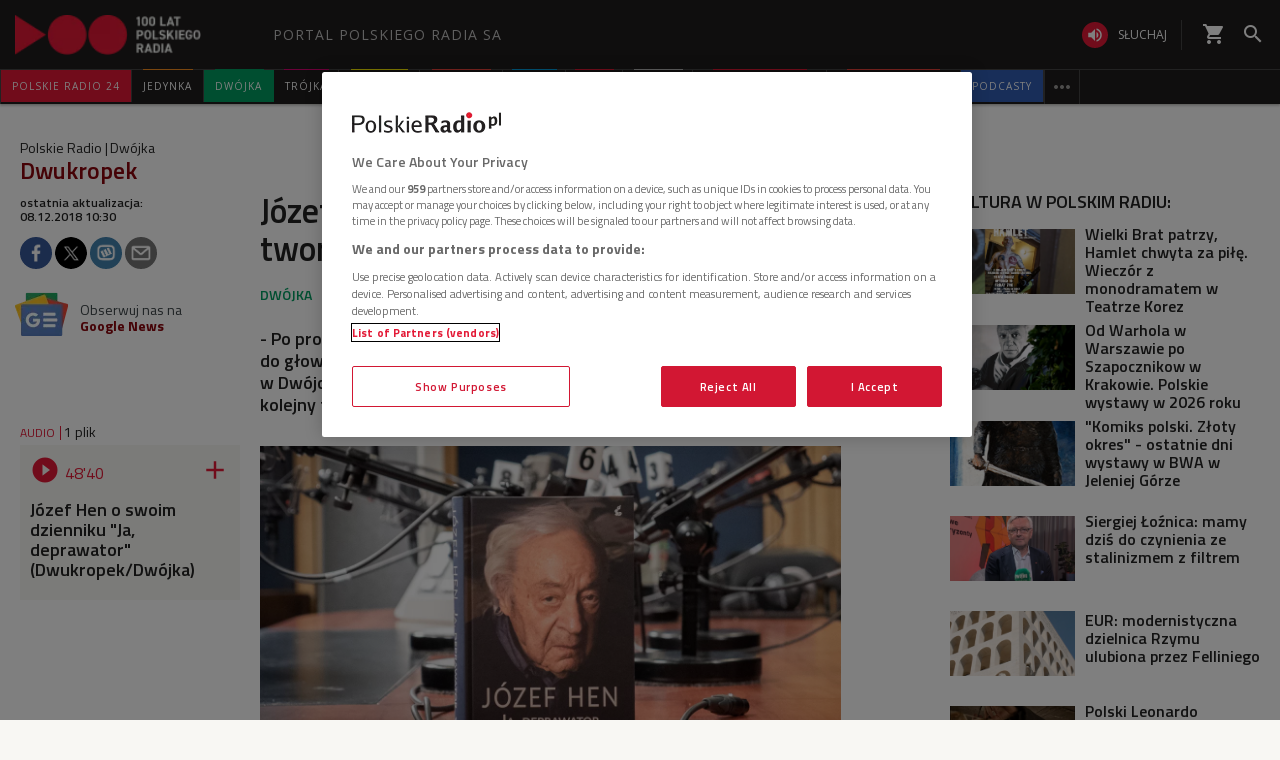

--- FILE ---
content_type: text/html; charset=utf-8
request_url: https://www.polskieradio.pl/8/3866/Artykul/2227848,jozef-hen-nie-spodziewalem-sie-ze-tworze-ksiazke
body_size: 55111
content:
<!DOCTYPE html>
<html prefix="og: https://ogp.me/ns#" xmlns:fb="https://www.facebook.com/2008/fbml" lang="pl-PL">
    <head id="ctl00_ctl00_ctl00_head1"><meta charset="utf-8" /><title>
	 Józef Hen: nie spodziewałem się, że tworzę książkę - Dwójka
</title><link rel="dns-prefetch" href="http://fonts.googleapis.com" /><link rel="dns-prefetch" href="http://static.prsa.pl" /><link rel="dns-prefetch" href="http://static.polskieradio.pl" /><link rel="dns-prefetch" href="http://cdn.prsa.pl" /><link rel="dns-prefetch" href="http://api.polskieradio.pl" /><link rel="dns-prefetch" href="http://apipr.polskieradio.pl" /><link rel="dns-prefetch" href="http://embed.polskieradio.pl" /><link rel="dns-prefetch" href="http://stats.polskieradio.pl" /><link rel="dns-prefetch" href="http://www.google-analytics.com" /><link rel="dns-prefetch" href="http://fonts.gstatic.com/" /><link rel="dns-prefetch" href="http://www.googletagmanager.com" /><link rel="dns-prefetch" href="http://ajax.googleapis.com" /><link rel="preconnect" href="https://fonts.googleapis.com" crossorigin="" /><link rel="preconnect" href="https://fonts.gstatic.com" crossorigin="" /><link rel="preconnect" href="https://ajax.googleapis.com" crossorigin="" /><link rel="preconnect" href="https://www.googletagmanager.com" crossorigin="" /><link rel="dns-prefetch" href="https://cdn.polskieradio.pl" /><link rel="preconnect" href="http://cdn.polskieradio.pl" /><link rel="dns-prefetch" href="https://cdn.cookielaw.org" /><link rel="preconnect" href="http://cdn.cookielaw.org" /><script>var config = {"debug":false,"ova":false,"device":"desktop","cookiePlayer":"PR_PLAYER_NEW","cookieSong":"PR_PLAYER_TMP_NEW","fileserver":"//static.prsa.pl/","isEnabledPlayer":false,"streaming":true,"gfkContentId":"dwojka_8","hitmapEnable":true,"hContrast":true,"advertising":{"section":"dwojka","category":"dwukropek"},"categorization":"programy"};</script>
<meta http-equiv="X-UA-Compatible" content="IE=edge">
<meta name="viewport" content="width=device-width, initial-scale=1.0">
    
<!-- (C)2000-2024 Gemius SA - gemiusPrism  / pp.polskieradio.pl2/Default section -->
<script type="text/javascript">
    var pp_gemius_identifier = 'bV.r28_AAI4V_sTmH4vPNNWb76bZOI7_5H80oSKzXuP.R7';

    function gemius_pending(i) { window[i] = window[i] || function () { var x = window[i + '_pdata'] = window[i + '_pdata'] || []; x[x.length] = Array.prototype.slice.call(arguments, 0); }; };
    (function (cmds) { var c; while (c = cmds.pop()) gemius_pending(c) })(['gemius_cmd', 'gemius_hit', 'gemius_event', 'gemius_init', 'pp_gemius_hit', 'pp_gemius_event', 'pp_gemius_init']);
    window.pp_gemius_cmd = window.pp_gemius_cmd || window.gemius_cmd;
    (function (d, t) {
        try {
            var gt = d.createElement(t), s = d.getElementsByTagName(t)[0], l = 'http' + ((location.protocol == 'https:') ? 's' : ''); gt.setAttribute('async', 'async');
            gt.setAttribute('defer', 'defer'); gt.src = l + '://gapl.hit.gemius.pl/xgemius.js'; s.parentNode.insertBefore(gt, s);
        } catch (e) { }
    })(document, 'script');
</script>


    
    
    
    
    
    
   

<link href="//fonts.googleapis.com/css?family=Hammersmith+One&subset=latin,latin-ext&display=swap" rel="preload" as="style" onload="this.onload=null;this.rel='stylesheet'">
<link href="//fonts.googleapis.com/css?family=Open+Sans:300italic,400italic,600italic,700italic,800italic,300,400,600,700,800&subset=latin,latin-ext&display=swap" rel="preload" as="style" onload="this.onload=null;this.rel='stylesheet'">
<link href="//fonts.googleapis.com/css?family=Titillium+Web:300,400,600,700,900&subset=latin,latin-ext&display=swap" rel="preload" as="style" onload="this.onload=null;this.rel='stylesheet'">
<link href="//fonts.googleapis.com/icon?family=Material+Icons&display=swap" rel="preload" as="style" onload="this.onload=null;this.rel='stylesheet'">

<link href="//maxcdn.bootstrapcdn.com/font-awesome/4.5.0/css/font-awesome.min.css" rel="preload" as="style" onload="this.onload=null;this.rel='stylesheet'">

<link href="/style/responsive2/responsive.no-reload.bootstrap.min.css?v=1.0.8944.15777" rel="preload" as="style" onload="this.onload=null;this.rel='stylesheet'" />

<script src="/scripts/responsive2/responsive.swiper.js?v=1.0.8944.15777"></script>    
<script src="/scripts/responsive2/responsive.jquerymisc.js?v=1.0.8944.15777"></script>
<script defer src="/scripts/responsive2/responsive.min.opt.js?v=1.0.8944.15777"></script>


            <script src="//www.polskieradio.pl/vastconfig/player.vast.js?v=1.0.8944.15777"></script>
        

    <link href="/style/responsive2/responsive.reload.min.css?v=1.0.8944.15777" rel="stylesheet" type="text/css" />
    <script defer src="/scripts/widget.PrsaAjaxTabs.js"></script>
    <script src="/scripts/jquery.tabs.js" defer></script>
    <script src="/scripts/responsive2/responsive.jqueryplayer.js"></script>
    <script type="text/javascript" src="//static.prsa.pl/scripts/jwplayer-7.12.8/jwplayer.js?v=1.0.8944.15777"></script>
    

    <link href="/style/responsive2/responsive.no-reload.min.css?v=1.0.8944.15777" rel="preload" as="style" onload="this.onload=null;this.rel='stylesheet'" /> 

    



<link type="text/css" href="//static.prsa.pl/App_Themes/HomePage/_style/Main.css?v=1.0.8944.15773" rel="preload" as="style" onload="this.onload=null;this.rel=&#39;stylesheet&#39;" />


    

    <!-- Google Optimize Anti-flicker snippet  -->
    <style>.async-hide { opacity: 0 !important} </style>
    <script async>(function (a, s, y, n, c, h, i, d, e) {
        s.className += ' ' + y; h.start = 1 * new Date;
        h.end = i = function () { s.className = s.className.replace(RegExp(' ?' + y), '') };
        (a[n] = a[n] || []).hide = h; setTimeout(function () { i(); h.end = null }, c); h.timeout = c;
    })(window, document.documentElement, 'async-hide', 'dataLayer', 4000,
        { 'GTM-WC9S9PQ': true });</script>

        <!-- Google Tag Manager -->
        <script async>(function (w, d, s, l, i) {
        w[l] = w[l] || []; w[l].push({
            'gtm.start':
                new Date().getTime(), event: 'gtm.js'
        }); var f = d.getElementsByTagName(s)[0],
            j = d.createElement(s), dl = l != 'dataLayer' ? '&l=' + l : ''; j.async = true; j.src =
            'https://www.googletagmanager.com/gtm.js?id=' + i + dl; f.parentNode.insertBefore(j, f);
    })(window, document, 'script', 'dataLayer', 'GTM-WC9S9PQ');</script>
    <!-- End Google Tag Manager -->


    
    
    
        <meta name="robots" content="index, follow" />
    
    
     <!--[if lt IE 9]>
      <script src="//static.prsa.pl/scripts/responsive/html5shiv.js?v=1.0.8944.15777"></script>
      <script src="//static.prsa.pl/scripts/responsive/respond.min.js?v=1.0.8944.15777"></script>
    <![endif]-->
   
    <meta property="og:title" content=" Józef Hen: nie spodziewałem się, że tworzę książkę"/>
<meta property="og:type" content="article"/>
<meta property="og:url" content="https://www.polskieradio.pl/8/3866/artykul/2227848,jozef-hen-nie-spodziewalem-sie-ze-tworze-ksiazke"/>
<meta property="og:site_name" content="PolskieRadio.pl"/>
<meta property="og:description" content="- Po prostu gdy czytałem coś albo nie mogłem spać, przychodziła mi myśl do głowy, a ja zawsze mam notes koło łóżka i długopis i notuję to - mówił w Dwójce obchodzący 95. urodziny pisarz, który właśnie opublikował kolejny tom dziennika pt. &#34;Ja, deprawator&#34;."/>
<meta property="og:image" content="https://static.prsa.pl/images/a1f8ebee-54d2-4bc7-8ff0-fc41176c2aad.jpg"/>
<meta property="twitter:card" content="summary_large_image"/>
<meta property="twitter:site" content="@PolskieRadiopl1"/>
<meta name="description" content="-&#32;Po&#32;prostu&#32;gdy&#32;czytałem&#32;coś&#32;albo&#32;nie&#32;mogłem&#32;spać,&#32;przychodziła&#32;mi&#32;myśl&#32;do&#32;głowy,&#32;a&#32;ja&#32;zawsze&#32;mam&#32;notes&#32;koło&#32;łóżka&#32;i&#32;długopis&#32;i&#32;notuję&#32;to&#32;-&#32;mówił&#32;w&#32;Dwójce&#32;obchodzący&#32;95.&#32;urodziny&#32;pisarz,&#32;który&#32;właśnie&#32;opublikował&#32;kolejny&#32;tom&#32;dziennika&#32;pt.&#32;&quot;Ja,&#32;deprawator&quot;." /><link href="https://www.polskieradio.pl/8/3866/artykul/2227848,jozef-hen-nie-spodziewalem-sie-ze-tworze-ksiazke" rel="canonical" /></head>
    
<body id="ctl00_ctl00_ctl00_ContentPlaceHolder1_bodyCtrl" class="id21&#32;ArticleMasterModern&#32;polskieradio">

<!-- Google Tag Manager (noscript) -->
<noscript><iframe src="https://www.googletagmanager.com/ns.html?id=GTM-WC9S9PQ"
height="0" width="0" style="display:none;visibility:hidden"></iframe></noscript>
<!-- End Google Tag Manager (noscript) -->

<div id="fb-root"></div>


<div id="ajax-wrap-body">
    
    <style>
  @media (min-width: 768px) {
    #prMenu .menu-header {
      padding: 2.5px 0;
    }

    #prMenu .menu-main .pr-container {
      border-right: unset;
    }

    #prMenu #moreMedia {
      border-right: 1px solid #444;
    }

    #prMenu .menu-main ul .item-name:before {
      left: 15%;
      width: 70%;
    }

    #prMenu .menu-header .actions-wrapper .listen {
      border: none;
      margin: 19px 20px 19px 15px;
      position: relative;
      padding: 0;
      border-radius: 30px;
    }

    #prMenu .menu-header .actions-wrapper .listen:hover i {
      background-color: #ce0018;
    }

    #prMenu .menu-header .actions-wrapper .listen:after {
      content: "";
      border-left: 1px solid #444;
      height: 30px;
      position: absolute;
      right: -15px;
    }

    #prMenu .menu-header .actions-wrapper .listen i {
      background-color: #e31936;
      color: #fff;
      font-size: 18px;
    }

    .menu-button__podcasts {
      margin: 19px 0px 19px 15px;
    }

    .menu-button__podcasts a {
      display: flex !important;
      align-items: center;
      background-color: #305cb4;
      border-radius: 20px;
      padding: 0px 10px;
      text-transform: uppercase;
      height: 26px;
    }

    .menu-button__internet a {
      display: flex !important;
      align-items: center;
      background-color: #77a7ff;
      border-radius: 20px;
      padding: 0px 10px;
      text-transform: uppercase;
      height: 26px;
    }

    .menu-button__podcasts i {
      font-size: 20px;
    }

    .expandable-list-external {
      display: flex;
    }

    .expandable-list-external ul {
      display: flex;
      align-items: center;
      padding: 0 15px 0 5px;
    }

    .expandable-list-external a.item-name.hidden-if-sticky {
      white-space: nowrap;
    }

    .menu-flag-link {
      width: 16px;
      height: 16px;
      border: 1px solid transparent;
      margin-left: 10px;
      border-radius: 50%;
      background-position: center;
      background-repeat: no-repeat;
      background-size: 200%;
      position: relative;
      z-index: 10;
    }

    .menu-flag-link:hover {
      border-radius: 50%;
      width: 16px;
      height: 16px;
      z-index: 9;
      border: 1px solid #707070;
    }

    .menu-flag-link p {
      position: absolute;
      top: 10px;
      left: 50%;
      transform: translate(-50%, 0) !important;
      visibility: hidden;
      background-color: #707070;
      color: #fff;
      text-align: center;
      text-transform: uppercase;
      padding: 5px;
    }

    .menu-flag-link p::after {
      content: "";
      width: 1px;
      height: 9px;
      z-index: 10;
      position: absolute;
      visibility: hidden;
      top: -7px;
      left: 50%;
      transform: translate(-50%, 0);
      background-color: #707070;
    }

    .menu-ukraine-link {
      position: relative;
    }

    .menu-ukraine-link p {
      position: absolute;
      top: 23px;
      left: 50%;
      transform: translate(-50%, 0) !important;
      visibility: hidden;
      background-color: #707070;
      color: #fff;
      text-align: center;
      text-transform: uppercase;
      padding: 5px;
    }

    .menu-ukraine-link p::after {
      content: "";
      width: 1px;
      height: 9px;
      z-index: 10;
      position: absolute;
      visibility: hidden;
      top: -7px;
      left: 50%;
      transform: translate(-50%, 0);
      background-color: #707070;
    }

    .menu-flag-link:hover p,
    .menu-flag-link:hover p::after,
    .menu-ukraine-link:hover p,
    .menu-ukraine-link:hover p::after {
      visibility: visible;
    }

    #prMenu .menu-main ul #prPR24 .item-name {
      background-color: #e31936;
    }

    #prMenu .menu-main ul #prPodcasts .item-name {
      background-color: #305cb3;
    }

    #prMenu #moreMedia i {
      color: #9a9997;
    }

    #prMenu .menu-main .program-menu .program-bar .logo {
      max-width: 100px;
    }

    #prMenu .menu-main ul #prPR24 .item-name:before {
      display: none;
    }

    #prMenu #moreMediaMenu .pr-container {
      position: relative;
      margin-left: auto;
      margin-right: auto;
      padding-left: 15px;
      padding-right: 15px;
      max-width: 1257px;
      width: 100%;
    }

    #prMenu #moreMediaMenu .pr-wrapper {
      padding-top: 60px;
      padding-bottom: 20px;
      margin-left: -15px;
      margin-right: -15px;
      display: flex;
      flex-flow: row wrap;
      flex-grow: 0;
      flex-shrink: 0;
      align-items: normal;
      justify-content: flex-start;
    }

    #prMenu #moreMediaMenu .column-content {
      position: relative;
      padding-left: 15px;
      padding-right: 15px;
      width: 23.3333%;
      flex: 0 0 23.3333%;
      max-width: 23.3333%;
      margin-left: 0;
    }

    #prMenu #moreMediaMenu .column-content a {
      width: 100%;
    }

    #prMenu #moreMediaMenu .column-content-item {
      margin-bottom: 40px;
      align-items: center;
      display: flex;
      width: 100%;
    }

    #prMenu #moreMediaMenu .column-content-icon {
      justify-content: center;
      align-items: center;
      width: 20%;
      display: flex;
      height: 20px;
    }

    #prMenu #moreMediaMenu .column-content-station {
      width: 60%;
    }

    #prMenu #moreMediaMenu .column-content-station-name {
      font-size: 13px;
      font-weight: 700;
      line-height: 19px;
      text-align: left;
      text-transform: uppercase;
      color: rgb(245, 245, 245);
      margin: 0;
    }

    #prMenu #moreMediaMenu .column-content-border {
      background-color: rgb(245, 245, 245);
      width: 2px;
      height: calc(100% - 40px);
      opacity: 0.5;
      display: block;
      position: absolute;
      top: 0;
      right: 0;
    }
  }

  @media (max-width: 767px) {
    #prMobileMenuPane {
      overflow: scroll;
    }

    #prMobileMenuPane .mobile-ul {
      padding-top: 0;
    }

    #prMobileMenuPane .mobile-ul .mobile-li .list-item .icon {
      border-bottom: unset;
    }

    #prMobileMenuPane .mobile-ul .mobile-li .list-item .item-title {
      padding-left: 10px;
    }

    #prMobileMenuPane .mobile-ul .mobile-li {
      display: flex;
      align-items: center;
      border-bottom: 1px solid #444;
      height: unset;
      padding: 8px 0;
    }

    #prMobileMenuPane .mobile-ul .mobile-li .list-item {
      height: unset;
      margin-left: 10px;
    }

    #prMobileMenuPane .mobile-ul .mobile-li .list-item .item-title {
      font-size: 12px;
      font-weight: 500;
      font-family: "Poppins", sans-serif;
      color: #dddddd;
      opacity: 0.8;
      border-bottom: unset;
    }

    #prMobileMenuPane .mobile-ul .mobile-li .list-item:active .item-title,
    #prMobileMenuPane .mobile-ul .mobile-li .list-item:hover .item-title,
    #prMobileMenuPane .mobile-ul .mobile-li .list-item:active .mobile-icon,
    #prMobileMenuPane .mobile-ul .mobile-li .list-item:hover .mobile-icon {
      opacity: 1;
    }

    li.mobile-li.mobile-li__radio-poland {
      height: unset !important;
      display: flex !important;
      flex-direction: column;
      padding: 10px 5px !important;
    }

    li.mobile-li.mobile-li__radio-poland ul {
      display: flex;
      width: 100%;
      padding-left: 5px;
      flex-direction: column;
    }

    li.mobile-li.mobile-li__radio-poland ul li a {
      display: flex;
      align-items: center;
    }

    li.mobile-li.mobile-li__radio-poland ul li a div {
      margin: 0 10px;
      width: 15px;
      height: 15px;
      border-radius: 100%;
      background-position: center;
      background-repeat: no-repeat;
      background-size: 180%;
    }

    li.mobile-li.mobile-li__radio-poland ul li a p {
      font-size: 12px;
      font-weight: 500;
      font-family: "Poppins", sans-serif;
      color: #9d9d9d;
      margin: 10px 0;
    }

    li.mobile-li.mobile-li__radio-poland ul li a p:hover,
    li.mobile-li.mobile-li__radio-poland ul li a p:active {
      color: #dddddd;
    }

    a.list-item.mobile-list-item-ukraine:before {
      content: "";
      width: 15px;
      height: 15px;
      background-repeat: no-repeat;
      background-position: center;
      background-image: url(//static.prsa.pl/7a3499ed-a05b-4854-a92d-20c327594079.file);
      position: absolute;
      left: 16px;
    }
  }

  .wrap-cookie-info {
    display: none;
  }

  .FlagOfPoland.active {
    background: url(//static.prsa.pl/9cdcfa0f-0954-4327-8de0-bb4d4fd779da.file)
      no-repeat;
    width: 70px;
    height: 50px;
    position: relative;
    top: 0;
    background-size: contain;
    display: inline-block;
  }

  .christmas-decoration.active {
    background: url(//static.prsa.pl/475f27fd-9b3f-48b6-9f13-73fb33e7389a.file);
    width: auto;
    height: 58px;
    background-repeat: no-repeat;
    display: block;
    margin: 0 auto;
    background-size: contain;
    flex: 1 1 auto;
    background-position: center;
  }

  #ajax-wrap-body {
    overflow: hidden;
    position: relative;
  }

  .glossed .rodo-modal {
    display: none;
  }

  .ArticleMasterModern .extra.full {
    position: static;
  }

  /* żałoba menu style */

  #prMenu.activeDeP .menu-header .actions-wrapper .listen i {
    background-color: grey;
  }

  #prMenu.activeDeP .menu-main ul #prJedynka:hover .item-name {
    color: #fff;
  }

  #prMenu.activeDeP .menu-main ul #prJedynka .item-name:before {
    background-color: grey;
  }

  #prMenu.activeDeP .menu-main ul #prDwojka:hover .item-name {
    color: #fff;
  }

  #prMenu.activeDeP .menu-main ul #prDwojka .item-name:before {
    background-color: grey;
  }

  #prMenu.activeDeP .menu-main ul #prTrojka:hover .item-name {
    color: #fff;
  }

  #prMenu.activeDeP .menu-main ul #prTrojka .item-name:before {
    background-color: grey;
  }

  #prMenu.activeDeP .menu-main ul #prCzworka:hover .item-name {
    color: #fff;
  }

  #prMenu.activeDeP .menu-main ul #prCzworka .item-name:before {
    background-color: grey;
  }

  #prMenu.activeDeP .menu-main ul #prPR24 .item-name:before {
    background-color: grey;
  }

  #prMenu.activeDeP .menu-main ul #prPR24 .item-name:before {
    background-color: grey;
  }

  #prMenu.activeDeP .menu-main ul #prRadioPoland .item-name:before {
    background-color: grey;
  }

  #prMenu.activeDeP .menu-main ul #special .item-name:after {
    background-color: grey;
  }

  #prMenu.activeDeP .menu-main ul #prRadioDzieciom .item-name:before {
    background-color: grey;
  }

  #prMenu.activeDeP .menu-main ul #rckl .item-name:before {
    background-color: grey;
  }

  #rckl .item-name:before {
    background-color: #653265;
  }

  #prMenu.activeDeP li#prWiadomosci:before {
    content: "";
    background-image: url(//static.prsa.pl/7fced87a-067b-49fa-bf27-b07518bc8f8a.file);
    width: 67px;
    height: 94px;
    position: absolute;
    display: block;
    background-position: center;
    background-repeat: no-repeat;
    top: -38px;
    background-size: 100%;
    left: -78px;
  }

  @media (max-width: 1400px) {
    #prMenu.activeDeP li#prWiadomosci:before {
      display: block;
    }
  }

  /*ens*/

  @media (max-width: 1280px) {
    .rodo-modal__content {
      max-width: 900px;
    }

    #prMenu .menu-main ul .item-select .item-name {
      font-size: 10px;
    }
  }

  @media (max-width: 991px) {
    .rodo-modal__content {
      max-width: 700px;
      margin: 50px auto 0 auto;
    }

    #prMenu .menu-main ul .item-select .item-name {
      font-size: 8px;
    }
  }

  @media (max-width: 767px) {
    .mobile-icon {
      width: 24px;
      height: 24px;
      opacity: 0.6;
      display: block;
    }

    .rodo-modal__content {
      max-width: 100%;
    }

    .rodo-modal__logo-wrapper {
      left: 15px;
    }

    .rodo-modal__logo-portal {
      left: 0;
    }

    .rodo-modal__close {
      right: 45px;
    }

    .rodo-modal__info {
      padding: 15px;
    }

    .rodo-modal__rules {
      margin: 0 15px 10px 15px;
      padding: 15px;
    }

    .rodo-modal__more {
      padding: 0 15px;
    }

    .rodo-modal__more {
      text-align: left;
    }

    .rodo-modal__accept {
      right: 30px;
    }
  }

  #prMenu .menu-main ul #special .item-name:before {
    background-color: #fff;
    height: 3px;
    top: -1px;
  }

  #prMenu .menu-main ul #special .item-name:after {
    content: "";
    display: block;
    background-color: red;
    height: 3px;
    position: absolute;
    top: 2px;
    left: 0;
    width: 100%;
  }

  #prMenu .menu-main .program-menu .program-bar .logo {
    object-fit: contain;
  }

  #prMobileMenuPane .mobile-ul .mobile-li.special {
    position: relative;
  }

  #prMobileMenuPane .mobile-ul .mobile-li.special:before {
    content: "";
    display: block;
    background-color: red;
    height: 3px;
    position: absolute;
    bottom: 0;
    left: 0;
    width: 100%;
  }

  #prMobileMenuPane .mobile-ul .mobile-li.special:after {
    content: "";
    display: block;
    background-color: #fff;
    height: 3px;
    position: absolute;
    bottom: 3px;
    left: 0;
    width: 100%;
  }

  /*PRD*/
  #prMenu .menu-main ul #prRadioDzieciom .item-name:before {
    background-color: #00a6e8;
  }

  /*podcasty*/
  @media (min-width: 768px) {
    #podcasty .item-name {
      background-color: #3a3a3a !important;
    }

    #prMenu .menu-main ul #podcasty.item-select:hover .item-name {
      background-color: transparent !important;
    }

    #prMenu .menu-main ul #podcasty .item-name:before {
      background-color: #e31936;
    }
  }

  @media (max-width: 767px) {
    .podcasty-item {
      margin-left: -15px !important;
      margin-right: -15px !important;
      margin-top: -1px !important;
    }

    .podcasty-item .list-item {
      background-color: #3a3a3a !important;
      padding-left: 15px;
    }

    .podcasty-item .item-title {
      border-bottom: none;
    }
  }

  /*PRK*/
  #prMenu .menu-main ul #prk .item-name:before {
    background-color: rgb(243, 70, 63);
  }

  #prMenu .menu-main ul #prk:hover .item-name {
    color: rgb(243, 70, 63);
  }

  /*podcast embed fix*/
  .ArticleMaster iframe[src^="https://www.embedder.polskieradio.pl/podcast/"],
    .ArticleMaster iframe[src^="https://www.embedder.polskieradio.pl/track/"]
  {
    width: 100%;
  }

  /*external menu*/
  #prMenu #prRadioPoland .program-menu .program-bar {
    background-color: #e31936;
  }

  #prMenu #prRadioPolandMenu ul li {
    text-transform: uppercase;
    font-size: 12px;
    line-height: 18px;
    font-weight: 400;
  }

  #prMenu #prRadioPolandMenu ul li a {
    padding: 9px 15px;
    display: table;
    width: 100%;
    font-family: "Open Sans", sans-serif;
    transition: text-shadow 0.3s;
    letter-spacing: 1px;
  }

  #prMenu #prRadioPolandMenu ul li a i {
    display: table-cell;
    vertical-align: middle;
    width: 24px;
    height: 24px;
  }

  #prMenu #prRadioPolandMenu ul li a span {
    display: table-cell;
    vertical-align: middle;
    padding-left: 10px;
    white-space: nowrap;
  }

  #prRadioPoland:hover #prRadioPolandMenu {
    visibility: visible;
    opacity: 1;
  }

  @media (max-width: 991px) {
    #prMenu #prRadioPolandMenu .program-bar,
    #prMenu #prRadioPolandMenu ul li a i {
      display: none;
    }

    #prMenu #prRadioPolandMenu ul li a span {
      padding-left: 0;
    }

    .menu-button__podcasts,
    .menu-button__internet,
    #prMenu .menu-header .actions-wrapper .listen {
      display: none;
    }
    #prRadioPoland:hover #prRadioPolandMenu {
      width: 210px;
    }
  }
  @media (max-width: 1281px) and (min-width: 992px) {
    #prMenu .menu-main ul .item-select .program-menu li a {
      font-size: 11px;
    }
  }
  @media (max-width: 991px) and (min-width: 768px) {
    #HotTopic {
      top: 78px;
    }
  }

  #prMenu .menu-header .logo {
    background: url("//static.prsa.pl/742d4019-bf97-4613-a29f-d16f4a9f0cda.file") !important;
    background-repeat: no-repeat !important;
    background-size: contain !important;
    width: 228px !important;
    height: 40px;
  }

  #prMobileMenu .mobile-menu-wrapper .logo-wrapper .logo {
    background: url("//static.prsa.pl/742d4019-bf97-4613-a29f-d16f4a9f0cda.file") !important;
    background-repeat: no-repeat !important;
    background-size: contain !important;
    width: auto;
    height: 30px !important;
  }

  @media (max-width: 1110px) {
    .item-select.expandable-list-external ul {
      flex-direction: column;
      padding: 0 5px;
    }

    .item-select.expandable-list-external ul li {
      display: none;
    }

    .item-select.expandable-list-external ul li:first-child {
      display: flex;
      align-items: center;
      justify-content: center;
      width: 100%;
      height: 100%;
      flex-direction: column;
    }

    .item-select.expandable-list-external ul li:first-child i {
      line-height: 0.25;
    }

    .item-select.expandable-list-external ul li:first-child a {
      margin: 0;
      margin-bottom: 4px;
    }
  }
  /**/
  #ajax-wrap-page .alertprsa2 {
    display: none !important;
  }

  /*czworka menu fix*/
  @media (max-width: 1281px) and (min-width: 992px) {
    .czworka-v2 .sticky-menu-content__item:after {
      margin-left: 10px;
      margin-right: 10px;
    }
  }

  /**/
  #prMenu .menu-main ul #prTeatr .item-name:before {
    background-color: #e31936;
  }
  @media (min-width: 992px) and(max-width: 1100px) {
    #prMenu .menu-main ul .item-select .item-name {
      font-size: 9px;
    }
    #prMenu .menu-main ul .item-select .item-name {
      padding: 11px 5px;
    }
  }
  .menu-item-ru {
    width: 100%;
  }
  #prMenu
    .menu-main
    .pr-container
    ul
    .item-select
    .program-menu
    li
    a.menu-link-ru {
    display: flex !important;
    align-items: center;
  }
  @media (max-width: 991px) {
    .menu-icon-ru {
      display: none;
    }
  }
</style>

<script>
  //definicja dataLayer i gtag
  window.dataLayer = window.dataLayer || [];
  function gtag() {
    dataLayer.push(arguments);
  }
  //consent default
  gtag("consent", "default", {
    ad_storage: "denied",
    ad_user_data: "denied",
    ad_personalization: "denied",
    analytics_storage: "denied",
  });
</script>

<!-- one trust cookies tool -->
<script
  async
  src="https://cdn.cookielaw.org/scripttemplates/otSDKStub.js"
  type="text/javascript"
  charset="UTF-8"
  data-domain-script="862184ff-e0e1-47d2-9fb1-c74d168817fc"
></script>
<script async type="text/javascript">
  function OptanonWrapper() {}
</script>
<script>
  window.addEventListener("DOMContentLoaded", function () {
    $(function () {
      var regex = new RegExp("^/([^/]*).*$");
      var section = window.location.pathname.replace(regex, "$1");
      if (
        section === "10" ||
        section === "10,Czworka" ||
        section === "169" ||
        section === "169,BLOG-Czworka-Muzyczny"
      ) {
        var customMenu = document.querySelector(".czworka-v2-custom-menu");
        customMenu.style.display = "block";
      }
    });
  });
</script>
<script>
  window.addEventListener("DOMContentLoaded", function () {
    $(document).ready(function () {
      var today = new Date();
      var startDay = new Date(today.getFullYear(), 10, 11, 0, 1);
      var endDay = new Date(today.getFullYear(), 10, 11, 23, 59);
      var flag = document.querySelector(".FlagOfPoland");

      if (today > startDay && today < endDay) {
        flag.className += " active";
      }
    });
  });
</script>

<div id="prMobileMenuPane" class="box" data-idboxinstance="1100001">
  <div class="mobile-pane-wrapper">
    <i class="material-icons close-mobile-menu"></i>
    <ul class="mobile-ul">
      <li class="mobile-li">
        <a
          href="https://polskieradio24.pl/"
          class="list-item"
          style="border-left: 3px solid #e31936"
        >
          <div class="item-title">polskie radio 24</div>
        </a>
      </li>
      <li class="mobile-li">
        <a
          href="https://jedynka.polskieradio.pl/"
          class="list-item"
          style="border-left: 3px solid #f68e1e"
        >
          <div class="item-title">jedynka</div>
        </a>
      </li>
      <li class="mobile-li">
        <a
          href="https://www.polskieradio.pl/8,Dwojka"
          class="list-item"
          style="border-left: 3px solid #009e61"
        >
          <div class="item-title">dwójka</div>
        </a>
      </li>
      <li class="mobile-li">
        <a
          href="https://trojka.polskieradio.pl/"
          class="list-item"
          style="border-left: 3px solid #d80372"
        >
          <div class="item-title">trójka</div>
        </a>
      </li>
      <li class="mobile-li">
        <a
          href="https://www.polskieradio.pl/10,Czworka"
          class="list-item"
          style="border-left: 3px solid #fff402"
        >
          <div class="item-title">czwórka</div>
        </a>
      </li>
      <li class="mobile-li">
        <a
          href="https://radiokierowcow.pl/"
          class="list-item"
          style="border-left: 3px solid #f3463f"
        >
          <div class="item-title">Polskie Radio Kierowców</div>
        </a>
      </li>
      <li class="mobile-li">
        <a
          href="https://www.polskieradio.pl/18,Dzieci"
          class="list-item"
          style="border-left: 3px solid #00a6e8"
        >
          <div class="item-title">polskie radio dzieciom</div>
        </a>
      </li>
      <li class="mobile-li">
        <a
          href="https://chopin.polskieradio.pl/"
          class="list-item"
          style="border-left: 3px solid #bcbcbc"
        >
          <div class="item-title">Chopin</div>
        </a>
      </li>
      <li class="mobile-li mobile-li__radio-poland">
        <a
          href="https://www.polskieradio.pl/395"
          class="list-item"
          style="border-left: 3px solid #e31936"
        >
          <div class="item-title">PR dla Zagranicy</div>
        </a>
      </li>
      <li class="mobile-li">
        <a
          href="https://www.polskieradio.pl/398"
          class="list-item mobile-list-item-ukraine"
        >
          <div class="item-title">ПР ДЛЯ УКРАЇНИ</div>
        </a>
      </li>
      <li class="mobile-li">
        <a
          href="https://podcasty.polskieradio.pl/"
          class="list-item"
          style="border-left: 3px solid #305cb3"
        >
          <div class="item-title">Podcasty</div>
        </a>
      </li>
    </ul>
    <div class="mobile-menu-other-links">
      <ul class="mobile-ul">
        <li class="mobile-li">
          <a href="https://www.polskieradio.pl/357" class="list-item">
            <i class="mobile-icon">
              <svg
                xmlns="http://www.w3.org/2000/svg"
                width="19.999"
                height="19.894"
                viewBox="0 0 19.999 19.894"
                style="height: 100%"
              >
                <defs>
                  <style>
                    .theatre-path {
                      fill: #fff;
                    }
                  </style>
                </defs>
                <path
                  class="theatre-path"
                  d="M8.11,19.45a6.948,6.948,0,0,1-4.4-5.1L2.05,6.54A1.984,1.984,0,0,1,3.58,4.17L13.35,2.1l.03-.01a2,2,0,0,1,2.34,1.54l.35,1.67,4.35.93h.03a2.014,2.014,0,0,1,1.51,2.36L20.3,16.41A6.993,6.993,0,0,1,12,21.79a6.888,6.888,0,0,1-3.89-2.34h0M20,8.18,10.23,6.1,8.57,13.92v.03A4.991,4.991,0,0,0,18.34,16L20,8.18M16,16.5a2.968,2.968,0,0,1-5.5-1.16L16,16.5M8.47,5.17,4,6.13l1.66,7.81.01.03a4.843,4.843,0,0,0,.86,1.9,7.028,7.028,0,0,1,.09-2.37l.43-2A1.506,1.506,0,0,1,6,10.81,1.567,1.567,0,0,1,7.25,9.5H7.5l.78-3.81a1.8,1.8,0,0,1,.19-.52m6.56,7.06a1.655,1.655,0,0,1,2.97.63,1.576,1.576,0,0,1-1.7.64,1.538,1.538,0,0,1-1.27-1.27m-4.88-1.04a1.556,1.556,0,0,1,1.68-.66,1.607,1.607,0,0,1,1.28,1.29,1.634,1.634,0,0,1-2.96-.63m1.82-6.76,1.96.42-.16-.8Z"
                  style="transform: translate(-2.002px, -2.052px)"
                ></path>
              </svg>
            </i>
            <div class="item-title">teatr polskiego radia</div>
          </a>
        </li>
        <li class="mobile-li">
          <a href="https://www.polskieradio.pl" class="list-item">
            <i class="mobile-icon">
              <svg
                xmlns="http://www.w3.org/2000/svg"
                width="18"
                height="18"
                viewBox="0 0 18 18"
                style="height: 100%"
              >
                <g>
                  <g>
                    <path
                      fill="#f5f5f5"
                      d="M18 11v2c-2.76 0-5 2.24-5 5h-2c0-3.87 3.13-7 7-7zm0 4v3h-3c0-1.66 1.34-3 3-3zm0-8v2a9 9 0 0 0-9 9H7c0-6.07 4.93-11 11-11zM0 7V5c2.76 0 5-2.24 5-5h2c0 3.87-3.13 7-7 7zm0 4V9a9 9 0 0 0 9-9h2c0 6.07-4.92 11-11 11zm0-8V0h3c0 1.66-1.34 3-3 3z"
                    ></path>
                  </g>
                </g>
              </svg>
            </i>
            <div class="item-title">kanały internetowe</div>
          </a>
        </li>
        <li class="mobile-li">
          <a href="https://www.polskieradio.pl/39,Historia" class="list-item">
            <i class="mobile-icon">
              <svg
                xmlns="http://www.w3.org/2000/svg"
                width="20"
                height="20.003"
                viewBox="0 0 20 20.003"
                style="height: 100%"
              >
                <defs>
                  <style>
                    .history-path {
                      fill: #f5f5f5;
                    }
                  </style>
                </defs>
                <path
                  class="history-path"
                  d="M22,2S14.36,1.63,8.34,9.88A44.377,44.377,0,0,0,2,22l1.94-1a21.785,21.785,0,0,1,3.6-5c2.53.74,5.17.65,7.46-2a14.74,14.74,0,0,0-5.96-.19C11.69,12,13.5,11.6,16,12l1-2a10.294,10.294,0,0,0-4.78.04C14.19,8.65,15.56,7.87,18,8l1.21-1.93a12.032,12.032,0,0,0-4.29.5,7.794,7.794,0,0,1,5.22-2.25A7.827,7.827,0,0,1,22,2Z"
                  style="transform: translate(-2px, -1.997px)"
                ></path>
              </svg>
            </i>
            <div class="item-title">historia</div>
          </a>
        </li>
        <li class="mobile-li">
          <a href="https://serwisyspecjalne.polskieradio.pl/" class="list-item">
            <i class="mobile-icon">
              <svg
                xmlns="http://www.w3.org/2000/svg"
                width="23"
                height="19"
                viewBox="0 0 23 19"
                style="height: 100%"
              >
                <g>
                  <g>
                    <path
                      fill="#f5f5f5"
                      d="M20.483 15.222c0 .622-.509 1.13-1.13 1.13-.622 0-1.131-.508-1.131-1.13V12.96h-6.784v-2.928a5.268 5.268 0 0 0 1.764-1.165l.226-.226 3.2 3.189h1.594v-1.595l-6.784-6.75v-.7h9.045zM7.921 5.34H5.343L4.167 4.164a5.733 5.733 0 0 1 2.058-.385c1.515 0 2.929.588 4.003 1.651l1.594 1.594-.226.226a3.054 3.054 0 0 1-2.171.905 3.13 3.13 0 0 1-1.504-.384zM9.176.523v1.56a8.007 8.007 0 0 0-2.95-.565A7.884 7.884 0 0 0 .627 3.836L4.393 7.6h1.255v1.255a5.286 5.286 0 0 0 3.517 1.538v2.566h-3.38v3.393a2.268 2.268 0 0 0 2.26 2.26h11.308a3.388 3.388 0 0 0 3.392-3.391V.522z"
                    ></path>
                  </g>
                </g>
              </svg>
            </i>
            <div class="item-title">serwisy historyczne</div>
          </a>
        </li>
      </ul>
      <ul class="mobile-ul">
        <li class="mobile-li">
          <a href="https://www.polskieradio.pl/377" class="list-item">
            <i class="mobile-icon">
              <svg
                xmlns="http://www.w3.org/2000/svg"
                width="27"
                height="27"
                viewBox="0 0 27 27"
                style="height: 100%"
              >
                <g
                  id="Group_2162"
                  data-name="Group 2162"
                  style="transform: translate(-435.389px, 144.834px)"
                >
                  <path
                    id="Path_1298"
                    data-name="Path 1298"
                    d="M466.5-116.409a1.5,1.5,0,0,1,1.5,1.5,1.5,1.5,0,0,1-1.5,1.5,1.5,1.5,0,0,1-1.5-1.5,1.5,1.5,0,0,1,1.5-1.5"
                    style="transform: translate(-17.442px, -16.742px)"
                    fill="#f5f5f5"
                    fill-rule="evenodd"
                  ></path>
                  <path
                    id="Path_1299"
                    data-name="Path 1299"
                    d="M448.889-144.834a13.5,13.5,0,0,1,13.5,13.5,13.5,13.5,0,0,1-13.5,13.5,13.441,13.441,0,0,1-6.111-1.46,5.672,5.672,0,0,0,4.734-1.547c3.505-3.215,3.742-10.414,7.409-10.654l.189-.006v-.5h-2.436a3.589,3.589,0,0,0-3.614-3.285,3.668,3.668,0,0,0-3.63,3.63l0,7.176c-.009,1.8-.467,3.468-2.435,3.875-1.61.333-3.377-.779-4.477-2.093a13.445,13.445,0,0,1-3.127-8.641A13.5,13.5,0,0,1,448.889-144.834Z"
                    style="transform: translate(0, 0)"
                    fill="#f5f5f5"
                    fill-rule="evenodd"
                  ></path>
                </g>
              </svg>
            </i>
            <div class="item-title">Radiowe Centrum Kultury Ludowej</div>
          </a>
        </li>
        <li class="mobile-li">
          <a href="https://reportaz.polskieradio.pl/" class="list-item">
            <i class="mobile-icon">
              <svg
                xmlns="http://www.w3.org/2000/svg"
                width="18"
                height="21"
                viewBox="0 0 18 21"
                style="height: 100%"
              >
                <g>
                  <g>
                    <path
                      fill="#f5f5f5"
                      d="M8.5 8a2.5 2.5 0 0 0 5 0 2.5 2.5 0 0 0-5 0zM4.64 1.64L3.22.22A10.965 10.965 0 0 0 0 8c0 3.04 1.23 5.79 3.22 7.78l1.41-1.41A9.011 9.011 0 0 1 2 8c0-2.49 1.01-4.74 2.64-6.36zM14 19c-.29 0-.56-.06-.76-.15-.71-.37-1.21-.88-1.71-2.38-.51-1.56-1.47-2.29-2.39-3-.79-.61-1.61-1.24-2.32-2.53C6.29 9.98 6 8.93 6 8c0-2.8 2.2-5 5-5s5 2.2 5 5h2c0-3.93-3.07-7-7-7S4 4.07 4 8c0 1.26.38 2.65 1.07 3.9.91 1.65 1.98 2.48 2.85 3.15.81.62 1.39 1.07 1.71 2.05.6 1.82 1.37 2.84 2.73 3.55A3.999 3.999 0 0 0 18 17h-2c0 1.1-.9 2-2 2z"
                    ></path>
                  </g>
                </g>
              </svg>
            </i>
            <div class="item-title">studio reportażu<br />polskiego radia</div>
          </a>
        </li>

        <li class="mobile-li">
          <a
            href="https://www.polskieradio.pl/79,Polska-Orkiestra-Radiowa"
            class="list-item"
          >
            <i class="mobile-icon">
              <svg
                xmlns="http://www.w3.org/2000/svg"
                width="12"
                height="18"
                viewBox="0 0 12 18"
                style="height: 100%"
              >
                <g>
                  <g>
                    <path
                      fill="#f5f5f5"
                      d="M4.01 16c-1.1 0-2-.9-2-2s.9-2 2-2 2 .9 2 2-.9 2-2 2zM6 0l.01 10.55c-.59-.34-1.27-.55-2-.55a4.001 4.001 0 1 0 0 8C6.23 18 8 16.21 8 14V4h4V0z"
                    ></path>
                  </g>
                </g>
              </svg>
            </i>
            <div class="item-title">Orkiestra Polskiego Radia w Warszawie</div>
          </a>
        </li>
        <li class="mobile-li">
          <a href="https://polskieradio.pl/ramowka" class="list-item">
            <i class="mobile-icon">
              <svg
                xmlns="http://www.w3.org/2000/svg"
                width="18"
                height="20"
                viewBox="0 0 18 20"
                style="height: 100%"
              >
                <g>
                  <g>
                    <path
                      fill="#f5f5f5"
                      d="M4 16h7v-2H4zm0-4h10v-2H4zM2 6V4h14v2zm14 12H2V8h14zm0-16h-1V0h-2v2H5V0H3v2H2C.9 2 0 2.9 0 4v14c0 1.1.9 2 2 2h14c1.1 0 2-.9 2-2V4c0-1.1-.9-2-2-2z"
                    ></path>
                  </g>
                </g>
              </svg>
            </i>
            <div class="item-title">ramówka</div>
          </a>
        </li>
        <li class="mobile-li">
          <a
            href="https://www2.polskieradio.pl/czestotliwosci"
            class="list-item"
          >
            <i class="mobile-icon">
              <svg
                xmlns="http://www.w3.org/2000/svg"
                width="19"
                height="16"
                viewBox="0 0 19 16"
                style="height: 100%"
              >
                <g>
                  <g>
                    <path
                      fill="#f5f5f5"
                      d="M19 1v2H5V1zM5 7h14v2H5zm0 6h14v2H5zm-1.5 1c0 .82-.68 1.5-1.5 1.5S.5 14.82.5 14s.67-1.5 1.5-1.5 1.5.68 1.5 1.5zm0-12c0 .83-.67 1.5-1.5 1.5S.5 2.83.5 2 1.17.5 2 .5s1.5.67 1.5 1.5zm0 6c0 .83-.67 1.5-1.5 1.5S.5 8.83.5 8 1.17 6.5 2 6.5s1.5.67 1.5 1.5z"
                    ></path>
                  </g>
                </g>
              </svg>
            </i>
            <div class="item-title">częstotliwości</div>
          </a>
        </li>
        <li class="mobile-li">
          <a
            href="https://www.polskieradio.pl/211,Powiesci-na-antenie"
            class="list-item"
          >
            <i class="mobile-icon">
              <svg
                xmlns="http://www.w3.org/2000/svg"
                width="22"
                height="18"
                viewBox="0 0 22 18"
                style="height: 100%"
              >
                <g>
                  <g>
                    <path
                      fill="#f5f5f5"
                      d="M20 14.5c-1.1-.35-2.3-.5-3.5-.5-1.7 0-4.15.65-5.5 1.5V4c1.35-.85 3.8-1.5 5.5-1.5 1.2 0 2.4.15 3.5.5zM20 1C18.89.65 17.67.5 16.5.5 14.55.5 12.45.9 11 2 9.55.9 7.45.5 5.5.5 3.55.5 1.45.9 0 2v14.65c0 .25.25.5.5.5.1 0 .15-.05.25-.05C2.1 16.45 4.05 16 5.5 16c1.95 0 4.05.4 5.5 1.5 1.35-.85 3.8-1.5 5.5-1.5 1.65 0 3.35.3 4.75 1.05.1.05.15.05.25.05.25 0 .5-.25.5-.5V2c-.6-.45-1.25-.75-2-1z"
                    ></path>
                  </g>
                </g>
              </svg>
            </i>
            <div class="item-title">lektury do słuchania</div>
          </a>
        </li>
        <li class="mobile-li">
          <a href="https://sklep.polskieradio.pl/" class="list-item">
            <i class="mobile-icon">
              <svg
                xmlns="http://www.w3.org/2000/svg"
                width="22"
                height="19"
                viewBox="0 0 22 19"
                style="height: 100%"
              >
                <g>
                  <g>
                    <path
                      fill="#fff"
                      d="M8.2 6.98l2.8-4.2 2.8 4.2zm2.8 8c-1.1 0-2-.9-2-2s.9-2 2-2 2 .9 2 2-.9 2-2 2zm10-8h-4.79L11.83.42A.993.993 0 0 0 11 0c-.32 0-.64.14-.83.43L5.79 6.98H1c-.55 0-1 .45-1 1 0 .09.01.18.04.27l2.54 9.27c.23.84 1 1.46 1.92 1.46h13c.92 0 1.69-.62 1.93-1.46l2.54-9.27.03-.27c0-.55-.45-1-1-1z"
                    ></path>
                  </g>
                </g>
              </svg>
            </i>
            <div class="item-title">sklep</div>
          </a>
        </li>
        <li class="mobile-li">
          <a href="https://cem.polskieradio.pl/" class="list-item">
            <i class="mobile-icon">
              <svg
                xmlns="http://www.w3.org/2000/svg"
                width="18"
                height="20"
                viewBox="0 0 18 20"
                style="height: 100%"
              >
                <g>
                  <g>
                    <path
                      fill="#f5f5f5"
                      d="M5.31 15C6 14.44 7.69 13.88 9 13.88s3.01.56 3.69 1.12zM3 15.47V17h12v-1.53c0-2.5-3.97-3.58-6-3.58s-6 1.07-6 3.58zM9 9c-.55 0-1-.45-1-1s.45-1 1-1 1 .45 1 1-.45 1-1 1zm0-4C7.35 5 6 6.35 6 8s1.35 3 3 3 3-1.35 3-3-1.35-3-3-3zm7 13H2V4h14zM9 1.75c.22 0 .41.1.55.25.12.13.2.31.2.5 0 .41-.34.75-.75.75s-.75-.34-.75-.75c0-.19.08-.37.2-.5.14-.15.33-.25.55-.25zM16 2h-4.18C11.4.84 10.3 0 9 0 7.7 0 6.6.84 6.18 2H2C.9 2 0 2.9 0 4v14c0 1.1.9 2 2 2h14c1.1 0 2-.9 2-2V4c0-1.1-.9-2-2-2z"
                    ></path>
                  </g>
                </g>
              </svg>
            </i>
            <span class="item-title">szkolenia</span>
          </a>
        </li>
        <!-- <li class="mobile-li">
            <a href="/275/8869,Akademia" class="list-item">
              <i class="mobile-icon">
                <svg
                  xmlns="http://www.w3.org/2000/svg"
                  width="22"
                  height="18"
                  viewBox="0 0 22 18"
                  style="height: 100%"
                >
                  <g>
                    <g>
                      <path
                        fill="#f5f5f5"
                        d="M16 12.99l-5 2.73-5-2.73V9.27L11 12l5-2.73zM17.82 6L11 9.72 4.18 6 11 2.28zM11 0L0 6l4 2.18v6L11 18l7-3.82v-6l2-1.09V14h2V6z"
                      ></path>
                    </g>
                  </g>
                </svg>
              </i>
              <span class="item-title">Akademia Radiowa</span>
            </a>
          </li> -->
      </ul>
    </div>
  </div>
</div>


<div id="prMobileProgramMenuPane">
	<div class="list-wrapper">
		<i class="material-icons close-program-menu"></i>
		<ul>
            
                    <li><a href="https://www.polskieradio.pl/dwojka/audycje">Audycje</a></li>
                
                    <li><a href="/8,Dwojka/26,Playlista">Playlista</a></li>
                
                    <li><a href="/8,Dwojka/5660,Koncerty">Koncerty</a></li>
                
                    <li><a href="/8,Dwojka/25,Zespol">Zespół</a></li>
                
                    <li><a href="/8,Dwojka/364,Konkursy">Konkursy</a></li>
                
                    <li><a href="/8,Dwojka/6546,Patronaty-Dwojki">Patronaty Dwójki</a></li>
                
                    <li><a href="https://www.polskieradio.pl/ramowka/antena/2">Ramówka</a></li>
                
                    <li><a href="/8,Dwojka/4940,Czestotliwosci">Częstotliwości</a></li>
                
                    <li><a href="/8,Dwojka/27,Kontakt">Kontakt</a></li>
                
		</ul>
	</div>
</div>

<div id="prMenu">
  <div class="menu-header box" data-idboxinstance="1100002">
    <div class="pr-container">
      <div id="nationalFlag">
        <div class="left-part"></div>
        <div class="right-part"></div>
      </div>
      <div class="logo-wrapper">
        <div class="FlagOfPoland"></div>
        <a
          href="/"
          class="logo"
          alt="Polskie Radio"
          style="
            background: url('/style/responsive2/_img/radio-logo.png') center
              center no-repeat;
            background-size: contain;
          "
        ></a>
        <a href="/" class="title" alt="Polskie Radio"
          >Portal Polskiego Radia SA</a
        >
        <div class="actions-wrapper">
          <div class="item-select box" data-idboxinstance="11000011">
            <a
              href=""
              title="Uruchom player Polskiego Radia"
              class="listen play-popup"
              id="launch-player-3"
              data-station="-2"
            >
              <i class="material-icons"></i>
              <span>słuchaj</span>
            </a>
          </div>
          <div class="item-select box" data-idboxinstance="1100016">
            <a
              href="https://sklep.polskieradio.pl/"
              class="item-name"
              target="_blank"
              ><i class="material-icons">shopping_cart</i></a
            >
          </div>
          <div
            class="item-select box"
            id="searchToggle"
            data-idboxinstance="1100012"
          >
            <div class="item-name forClick" id="btn-search-toggle">
              <i class="material-icons"></i>
            </div>
          </div>
        </div>
      </div>
    </div>
  </div>
  <div id="prMobileMenu" class="box" data-idboxinstance="1100003">
    <div class="mobile-menu-wrapper">
      <div id="btnMobileNav">
        <!-- <i class="material-icons"></i> -->
        <img
          src="//static.prsa.pl/74b88a7f-ac1f-46d3-873f-b2854d815d20.file"
          alt="burger"
          width="21"
          height="21"
        />
      </div>
      <div class="logo-wrapper">
        <a
          href="/"
          class="logo"
          style="
            background: url('/style/responsive2/_img/radio-logo.png') center
              center no-repeat;
            background-size: contain;
          "
        ></a>
      </div>
      <a class="shop" href="https://sklep.polskieradio.pl/" target="_blank">
        <i class="material-icons">shopping_cart</i>
      </a>
      <a class="search" id="mobileToggleSearch">
        <i class="material-icons"></i>
      </a>
    </div>
    <div class="mobile-bottom-menu">
      <div class="logo-wrapper">
        <a class="logo" href="/"></a>
      </div>
      <a
        href="/"
        title="Uruchom player Polskiego Radia"
        class="listen play-popup"
        id="launch-player-1"
        data-station="-2"
      >
        <i class="material-icons"></i>
        <span>Słuchaj</span>
      </a>
      <div class="program-menu-btn" id="btnMobileProgramNav">
        <i class="material-icons"></i>
        <span>więcej</span>
      </div>
    </div>
  </div>
  <div class="menu-main">
    <div class="pr-container">
      <ul class="programs-list">
        <li class="item-select visible-if-sticky">
          <a
            class="listen play-popup"
            id="launch-player-2"
            data-station="-2"
          >
            <i class="material-icons"></i>
          </a>
        </li>
        <li
          class="item-select expandable-list box"
          id="prPR24"
          data-idboxinstance="1100009"
        >
          <a href="//polskieradio24.pl" class="item-name hidden-if-sticky"
            >polskie radio 24</a
          >
          <div class="program-menu" id="PR24Menu">
            <div class="pr-row">
              <div class="pr-col-ld-3 pr-col-md-4 pr-col-sd-12">
                <ul>
                  <li>
                    <a href="https://www.polskieradio.pl/pr24/audycje"
                      >audycje</a
                    >
                  </li>
                  <li>
                    <a href="https://polskieradio24.pl/antena/zespol-antenowy"
                      >zespół antenowy</a
                    >
                  </li>
                  <li>
                    <a href="https://polskieradio24.pl/antena/ramowka"
                      >ramówka</a
                    >
                  </li>
                  <li>
                    <a href="https://polskieradio24.pl/antena/czestotliwosci"
                      >częstotliwości</a
                    >
                  </li>
                  <li>
                    <a href="https://polskieradio24.pl/antena/kontakt"
                      >kontakt</a
                    >
                  </li>
                </ul>
              </div>
              <div class="pr-col-ld-5 pr-col-md-8 pr-hidden-sd">
                <div
                  id="schedule-schedule-6"
                  class="schedule-schedule play-popup forClick"
                  data-station="41"
                >
                  

<div class="live-audition">
	<div class="current">
		<div class="live">live</div>
		<div class="time">21:33 - 22:00</div>
	</div>
	<div class="progress-bar">
        <div class="time-elapsed" data-dateTimeStart="1768422780000" data-dateTimeEnd="1768424400000"></div>
	</div>
	<div class="img">
        <span style="background: url('//static.prsa.pl/images/69a2ce5a-64e7-4a8f-92e2-ecfa5c3b74f1.jpg?format=220') center center no-repeat; background-size:cover;"></span>
	</div>
    <div>
	    <div class="title">
            Stan dnia
	    </div>
	    <div class="date">
            14.01.2026
	    </div>
	    <div class="presenter">
		    Prowadzący: Paweł Wojewódka
	    </div>
    </div>
</div>
<div class="auditions-shedule">
    
            <div class="upcoming">
		        <div class="time">22:00 - 22:05</div>
		        <div class="title">Informacje</div>
	        </div>
        
</div>
<i class="material-icons fa-spin loading-icon">&#xE1AF;</i>
                </div>
              </div>
              <div class="pr-col-ld-4 pr-hidden-md">
                <div class="side-news">
</div>
              </div>
              <div class="pr-col-ld-12 pr-hidden-sd">
                <a href="https://polskieradio24.pl/" class="program-bar">
                  <img
                    class="logo"
                    alt="Polskie Radio 24"
                    src="//static.prsa.pl/images/8bd86be6-544b-4be5-8887-1799d950755f.webp?format=200"
                  />
                  <div class="program-tag">nowa stacja informacyjna</div>
                </a>
              </div>
            </div>
          </div>
        </li>
        <li
          class="item-select expandable-list box"
          id="prJedynka"
          data-idboxinstance="1100005"
        >
          <a href="https://jedynka.polskieradio.pl" class="item-name"
            >jedynka</a
          >
          <div class="program-menu" id="jedynkaMenu">
            <div class="pr-row">
              <div class="pr-col-ld-3 pr-col-md-4 pr-col-sd-12">
                <ul>
                  <li>
                    <a href="https://www.polskieradio.pl/jedynka/audycje"
                      >audycje</a
                    >
                  </li>
                  <li>
                    <a href="https://jedynka.polskieradio.pl/playlista"
                      >playlista</a
                    >
                  </li>
                  <li>
                    <a href="https://jedynka.polskieradio.pl/zespol">zespół</a>
                  </li>
                  <li>
                    <a href="https://jedynka.polskieradio.pl/artykuly/169"
                      >konkursy</a
                    >
                  </li>
                  <li>
                    <a href="https://jedynka.polskieradio.pl/ramowka"
                      >ramówka</a
                    >
                  </li>
                  <li>
                    <a href="https://jedynka.polskieradio.pl/czestotliwosci"
                      >częstotliwości</a
                    >
                  </li>
                  <li>
                    <a href="https://jedynka.polskieradio.pl/kontakt"
                      >kontakt</a
                    >
                  </li>
                </ul>
              </div>
              <div class="pr-col-ld-5 pr-col-md-8 pr-hidden-sd">
                <div
                  id="schedule-schedule-1"
                  class="schedule-schedule play-popup forClick"
                  data-station="-1"
                >
                  

<div class="live-audition">
	<div class="current">
		<div class="live">live</div>
		<div class="time">21:45 - 21:50</div>
	</div>
	<div class="progress-bar">
        <div class="time-elapsed" data-dateTimeStart="1768423500000" data-dateTimeEnd="1768423800000"></div>
	</div>
	<div class="img">
        <span style="background: url('//static.prsa.pl/images/69a2ce5a-64e7-4a8f-92e2-ecfa5c3b74f1.jpg?format=220') center center no-repeat; background-size:cover;"></span>
	</div>
    <div>
	    <div class="title">
            Lektury Jedynki 
	    </div>
	    <div class="date">
            14.01.2026
	    </div>
	    <div class="presenter">
		    Prowadzący: 
	    </div>
    </div>
</div>
<div class="auditions-shedule">
    
            <div class="upcoming">
		        <div class="time">22:00 - 22:05</div>
		        <div class="title">Aktualności radiowej Jedynki</div>
	        </div>
        
</div>
<i class="material-icons fa-spin loading-icon">&#xE1AF;</i>
                </div>
              </div>
              <div class="pr-col-ld-4 pr-hidden-md">
                <div class="side-news">
            <div class="news">
                <a class="img" href="/7/5568/Artykul/3631523">
                    <span style="background: url('//static.prsa.pl/images/6e352573-90d7-46d3-b6bf-25bc5484f093.jpg?format=300') center center no-repeat; background-size: cover;"></span>
                </a>
                <a href="/7/5568/Artykul/3631523">
                    <div class="date">11.01.2026</div>
                    <div class="title">Andrzej Zarycki gościem "Czasu pogody" </div>
                </a>
            </div>
        
            <div class="news">
                <a class="img" href="/7/1551/Artykul/3630491">
                    <span style="background: url('//static.prsa.pl/images/ddcaf408-2c95-4f70-9b08-34d77360fdcc.jpg?format=300') center center no-repeat; background-size: cover;"></span>
                </a>
                <a href="/7/1551/Artykul/3630491">
                    <div class="date">7.01.2026</div>
                    <div class="title">"Była sobie Polska" Michała Walczaka. Premiera spektaklu w Teatrze Rampa </div>
                </a>
            </div>
        
</div>
              </div>
              <div class="pr-col-ld-12 pr-hidden-sd">
                <a href="https://jedynka.polskieradio.pl" class="program-bar">
                  <img
                    class="logo"
                    alt="jedynka"
                    src="//static.prsa.pl/images/61420846-bf36-42d5-9ebd-bf9ab9a733fb.webp?format=120"
                  />
                  <div class="program-tag"></div>
                </a>
              </div>
            </div>
          </div>
        </li>
        <li
          class="item-select expandable-list box"
          id="prDwojka"
          data-idboxinstance="1100006"
        >
          <a href="https://www.polskieradio.pl/8,Dwojka" class="item-name"
            >dwójka</a
          >
          <div class="program-menu" id="dwojkaMenu">
            <div class="pr-row">
              <div class="pr-col-ld-3 pr-col-md-4 pr-col-sd-12">
                <ul>
                  <li>
                    <a href="https://www.polskieradio.pl/dwojka/audycje"
                      >audycje</a
                    >
                  </li>
                  <li>
                    <a
                      href="https://www.polskieradio.pl/8,Dwojka/5660,Koncerty-w-dwojce"
                      >koncerty</a
                    >
                  </li>
                  <li>
                    <a href="https://www.polskieradio.pl/8,Dwojka/26,Playlista"
                      >playlista</a
                    >
                  </li>
                  <li>
                    <a href="https://www.polskieradio.pl/8,Dwojka/25,Zespół"
                      >Zespół</a
                    >
                  </li>
                  <li>
                    <a href="https://www.polskieradio.pl/8,Dwojka/364,Konkursy"
                      >konkursy</a
                    >
                  </li>
                  <li>
                    <a
                      href="https://www.polskieradio.pl/8,Dwojka/6546,Patronaty"
                      >patronaty</a
                    >
                  </li>
                  <li>
                    <a href="https://www.polskieradio.pl/ramowka/antena/2"
                      >ramówka</a
                    >
                  </li>
                  <li>
                    <a
                      href="https://www.polskieradio.pl/8,Dwojka/4940,Czestotliwosci"
                      >częstotliwości</a
                    >
                  </li>
                  <li>
                    <a href="https://www.polskieradio.pl/8,Dwojka/27,Kontakt"
                      >kontakt</a
                    >
                  </li>
                </ul>
              </div>
              <div class="pr-col-ld-5 pr-col-md-8 pr-hidden-sd">
                <div
                  id="schedule-schedule-2"
                  class="schedule-schedule play-popup forClick"
                  data-station="-2"
                >
                  

<div class="live-audition">
	<div class="current">
		<div class="live">live</div>
		<div class="time">20:00 - 22:30</div>
	</div>
	<div class="progress-bar">
        <div class="time-elapsed" data-dateTimeStart="1768417200000" data-dateTimeEnd="1768426200000"></div>
	</div>
	<div class="img">
        <span style="background: url('//static.prsa.pl/_ludzie/2/7282_182.jpg?format=220') center center no-repeat; background-size:cover;"></span>
	</div>
    <div>
	    <div class="title">
            Filharmonia Dwójki
	    </div>
	    <div class="date">
            14.01.2026
	    </div>
	    <div class="presenter">
		    Prowadzący: Magdalena  Łoś-Komarnicka
	    </div>
    </div>
</div>
<div class="auditions-shedule">
    
            <div class="upcoming">
		        <div class="time">22:30 - 23:00</div>
		        <div class="title">Rozmowy po zmroku</div>
	        </div>
        
</div>
<i class="material-icons fa-spin loading-icon">&#xE1AF;</i>
                </div>
              </div>
              <div class="pr-col-ld-4 pr-hidden-md">
                <div class="side-news">
            <div class="news">
                <a class="img" href="/8/410/Artykul/3633637">
                    <span style="background: url('//static.prsa.pl/images/22b934a1-ff36-44d7-be4f-7b51a597bb9c.jpg?format=300') center center no-repeat; background-size: cover;"></span>
                </a>
                <a href="/8/410/Artykul/3633637">
                    <div class="date">14.01.2026</div>
                    <div class="title">Wielki Brat patrzy, Hamlet chwyta za piłę. Wieczór z monodramatem w Teatrze Korez</div>
                </a>
            </div>
        
            <div class="news">
                <a class="img" href="/8/1874/Artykul/3633965">
                    <span style="background: url('//static.prsa.pl/images/73ab1f59-e985-4bae-9fa6-ad7855b3fab8.jpg?format=300') center center no-repeat; background-size: cover;"></span>
                </a>
                <a href="/8/1874/Artykul/3633965">
                    <div class="date">14.01.2026</div>
                    <div class="title">Od Warhola w Warszawie po Szapocznikow w Krakowie. Polskie wystawy w 2026 roku</div>
                </a>
            </div>
        
</div>
              </div>
              <div class="pr-col-ld-12 pr-hidden-sd">
                <a
                  href="https://www.polskieradio.pl/8,Dwojka"
                  class="program-bar"
                >
                  <img
                    class="logo"
                    alt="dwójka"
                    src="//static.prsa.pl/images/9a98d97e-ec57-4bf3-bf76-ff9d4fc5830b.webp?format=120"
                  />
                  <div class="program-tag"></div>
                </a>
              </div>
            </div>
          </div>
        </li>
        <li
          class="item-select expandable-list box"
          id="prTrojka"
          data-idboxinstance="1100007"
        >
          <a href="https://trojka.polskieradio.pl" class="item-name">trójka</a>
          <div class="program-menu" id="trojkaMenu">
            <div class="pr-row">
              <div class="pr-col-ld-3 pr-col-md-4 pr-col-sd-12">
                <ul>
                  <li>
                    <a href="https://www.polskieradio.pl/trojka/audycje"
                      >audycje</a
                    >
                  </li>
                  <li>
                    <a href="https://trojka.polskieradio.pl/playlista"
                      >playlista</a
                    >
                  </li>
                  <li>
                    <a href="https://trojka.polskieradio.pl/koncerty"
                      >koncert w trójce</a
                    >
                  </li>
                  <li>
                    <a href="https://trojka.polskieradio.pl/konkursy"
                      >konkursy</a
                    >
                  </li>
                  <li>
                    <a href="https://trojka.polskieradio.pl/zespol">zespół</a>
                  </li>
                  <li>
                    <a href="https://trojka.polskieradio.pl/ramowka">ramówka</a>
                  </li>
                  <li>
                    <a href="https://trojka.polskieradio.pl/czestotliwosci"
                      >częstotliwości</a
                    >
                  </li>
                  <li>
                    <a href="https://trojka.polskieradio.pl/kontakt">kontakt</a>
                  </li>
                </ul>
              </div>
              <div class="pr-col-ld-5 pr-col-md-8 pr-hidden-sd">
                <div
                  id="schedule-schedule-3"
                  class="schedule-schedule play-popup forClick"
                  data-station="-3"
                >
                  

<div class="live-audition">
	<div class="current">
		<div class="live">live</div>
		<div class="time">21:07 - 22:00</div>
	</div>
	<div class="progress-bar">
        <div class="time-elapsed" data-dateTimeStart="1768421220000" data-dateTimeEnd="1768424400000"></div>
	</div>
	<div class="img">
        <span style="background: url('//static.prsa.pl/_ludzie/3/8092_168.jpg?format=220') center center no-repeat; background-size:cover;"></span>
	</div>
    <div>
	    <div class="title">
            3 wymiary gitary
	    </div>
	    <div class="date">
            14.01.2026
	    </div>
	    <div class="presenter">
		    Prowadzący: Piotr  Baron
	    </div>
    </div>
</div>
<div class="auditions-shedule">
    
            <div class="upcoming">
		        <div class="time">22:00 - 22:05</div>
		        <div class="title">Serwis Trójki</div>
	        </div>
        
</div>
<i class="material-icons fa-spin loading-icon">&#xE1AF;</i>
                </div>
              </div>
              <div class="pr-col-ld-4 pr-hidden-md">
                <div class="side-news">
            <div class="news">
                <a class="img" href="/9/1277/Artykul/1870508">
                    <span style="background: url('//static.prsa.pl/images/b25542ae-e723-48e6-b090-1c1c555d370b.jpg?format=300') center center no-repeat; background-size: cover;"></span>
                </a>
                <a href="/9/1277/Artykul/1870508">
                    <div class="date">12.12.2025</div>
                    <div class="title">"Nie można udawać". Przypominamy rozmowę z Magdą Umer w Trójce</div>
                </a>
            </div>
        
</div>
              </div>
              <div class="pr-col-ld-12 pr-hidden-sd">
                <a href="https://trojka.polskieradio.pl" class="program-bar">
                  <img
                    class="logo"
                    alt="trójka"
                    src="//static.prsa.pl/images/f8229d84-643a-4b18-823f-72cbc5cef0f5.webp?format=120"
                  />
                  <div class="program-tag"></div>
                </a>
              </div>
            </div>
          </div>
        </li>
        <li
          class="item-select expandable-list box"
          id="prCzworka"
          data-idboxinstance="1100008"
        >
          <a href="https://www.polskieradio.pl/10,Czworka" class="item-name"
            >czwórka</a
          >
          <div class="program-menu" id="czworkaMenu">
            <div class="pr-row">
              <div class="pr-col-ld-3 pr-col-md-4 pr-col-sd-12">
                <ul>
                  <li>
                    <a
                      href="https://www.polskieradio.pl/10,Czworka/40,Playlista"
                      >playlista</a
                    >
                  </li>
                  <li>
                    <a href="https://www.polskieradio.pl/10,Czworka/8387,News"
                      >newsy</a
                    >
                  </li>
                  <li>
                    <a href="https://www.polskieradio.pl/10,Czworka/214,Muzyka"
                      >muzyka</a
                    >
                  </li>
                  <li>
                    <a href="https://www.polskieradio.pl/10,Czworka/216,Kultura"
                      >kultura</a
                    >
                  </li>
                  <li>
                    <a href="https://www.polskieradio.pl/10,Czworka/215,Zycie"
                      >życie</a
                    >
                  </li>
                  <li>
                    <a href="https://www.polskieradio.pl/czworka/audycje"
                      >audycje</a
                    >
                  </li>
                  <li>
                    <a href="https://www.polskieradio.pl/czworka/podcasty"
                      >podcasty</a
                    >
                  </li>
                  <li>
                    <a href="https://www.polskieradio.pl/10,Czworka/39,Zespol"
                      >zespół</a
                    >
                  </li>
                  <li>
                    <a
                      href="https://www.polskieradio.pl/10,Czworka/1366,Patronaty"
                      >patronaty</a
                    >
                  </li>
                  <li>
                    <a
                      href="https://www.polskieradio.pl/10,Czworka/1365,Konkursy"
                      >konkursy</a
                    >
                  </li>
                  <!-- <li><a href="/10/5798,Koncerty">koncerty</a></li> -->

                  <li>
                    <a href="https://www.polskieradio.pl/ramowka/antena/4"
                      >ramówka</a
                    >
                  </li>
                  <!-- <li>
                      <a href="/10/10318,Audycje-archiwalne"
                        >audycje archiwalne</a
                      >
                    </li> -->
                  <li>
                    <a
                      href="https://www.polskieradio.pl/10,Czworka/5496,Jak-nas-sluchac"
                      >jak nas słuchać</a
                    >
                  </li>
                  <li>
                    <a href="https://www.polskieradio.pl/10,Czworka/41,Kontakt"
                      >kontakt</a
                    >
                  </li>
                </ul>
              </div>
              <div class="pr-col-ld-5 pr-col-md-8 pr-hidden-sd">
                <div
                  id="schedule-schedule-4"
                  class="schedule-schedule play-popup forClick"
                  data-station="-4"
                >
                  

<div class="live-audition">
	<div class="current">
		<div class="live">live</div>
		<div class="time">21:00 - 22:00</div>
	</div>
	<div class="progress-bar">
        <div class="time-elapsed" data-dateTimeStart="1768420800000" data-dateTimeEnd="1768424400000"></div>
	</div>
	<div class="img">
        <span style="background: url('//static.prsa.pl/_ludzie/4/14836_190671.jpg?format=220') center center no-repeat; background-size:cover;"></span>
	</div>
    <div>
	    <div class="title">
            Miejski folklor
	    </div>
	    <div class="date">
            14.01.2026
	    </div>
	    <div class="presenter">
		    Prowadzący: Leszek „Eldo” Kaźmierczak
	    </div>
    </div>
</div>
<div class="auditions-shedule">
    
            <div class="upcoming">
		        <div class="time">22:00 - 23:00</div>
		        <div class="title">Najlepsze z najlepszych</div>
	        </div>
        
</div>
<i class="material-icons fa-spin loading-icon">&#xE1AF;</i>
                </div>
              </div>
              <div class="pr-col-ld-4 pr-hidden-md">
                <div class="side-news">
            <div class="news">
                <a class="img" href="/10/11054/Artykul/3633887">
                    <span style="background: url('//static.prsa.pl/images/e81323b2-e22e-42a5-8a28-d0a576d70c3e.jpg?format=300') center center no-repeat; background-size: cover;"></span>
                </a>
                <a href="/10/11054/Artykul/3633887">
                    <div class="date">14.01.2026</div>
                    <div class="title">Kto i co obchodzi stulecie w 2026 roku? Świętuje też Polskie Radio</div>
                </a>
            </div>
        
            <div class="news">
                <a class="img" href="/10/218/Artykul/3633879">
                    <span style="background: url('//static.prsa.pl/images/fd45a16a-f687-43e2-ba96-41306a6d762a.jpg?format=300') center center no-repeat; background-size: cover;"></span>
                </a>
                <a href="/10/218/Artykul/3633879">
                    <div class="date">14.01.2026</div>
                    <div class="title">Bandcamp zabrania muzyki tworzonej przez sztuczną inteligencję</div>
                </a>
            </div>
        
</div>
              </div>
              <div class="pr-col-ld-12 pr-hidden-sd">
                <a
                  href="https://www.polskieradio.pl/10,Czworka"
                  class="program-bar"
                >
                  <img
                    class="logo"
                    alt="czwórka"
                    src="//static.prsa.pl/images/4ebc48da-9dda-44b7-9084-5c7554cc09d3.webp?format=120"
                  />
                  <div class="program-tag"></div>
                </a>
              </div>
            </div>
          </div>
        </li>
        <li class="item-select expandable-list box" id="prk">
          <a href="//radiokierowcow.pl/" class="item-name hidden-if-sticky"
            >Kierowcy</a
          >
        </li>
        <li class="item-select expandable-list box" id="prRadioDzieciom">
          <a
            href="https://www.polskieradio.pl/18,Dzieci"
            class="item-name hidden-if-sticky"
            >Dzieci</a
          >
        </li>
        <li class="item-select expandable-list box" id="prTeatr">
          <a
            href="https://www.polskieradio.pl/357"
            class="item-name hidden-if-sticky"
            >Teatr</a
          >
        </li>
        <li class="item-select expandable-list box" id="prChopin">
          <a
            href="https://chopin.polskieradio.pl"
            class="item-name hidden-if-sticky"
            >Chopin</a
          >
        </li>
        <li class="item-select expandable-list box" id="prRadioPoland">
          <a
            href="https://www.polskieradio.pl/395"
            class="item-name hidden-if-sticky"
            >PR dla Zagranicy</a
          >
          <div class="program-menu" id="prRadioPolandMenu">
            <ul>
              <li>
                <a href="https://www.polskieradio.pl/395">
                  <i
                    class="theatre"
                    style="
                      background: url('/style/responsive2/_img/uk.png') center
                        center no-repeat;
                      background-size: cover;
                    "
                  ></i>
                  <span>English Section</span>
                </a>
              </li>
              <li>
                <a href="https://www.polskieradio.pl/396">
                  <i
                    class="theatre"
                    style="
                      background: url('/style/responsive2/_img/bialorus.png')
                        center center no-repeat;
                      background-size: cover;
                    "
                  ></i>
                  <span>Беларуская Служба</span>
                </a>
              </li>
              <li>
                <a href="https://www.polskieradio.pl/397" class="menu-link-ru">
                  <svg
                    class="menu-icon-ru"
                    width="24"
                    height="16"
                    viewBox="0 0 24 16"
                    fill="none"
                    xmlns="http://www.w3.org/2000/svg"
                  >
                    <rect width="24" height="16" fill="#FAFAFA" />
                    <path
                      d="M7.2002 8.18164H8.01074C8.55436 8.18164 8.94824 8.08073 9.19238 7.87891C9.43652 7.67708 9.55859 7.3776 9.55859 6.98047C9.55859 6.57682 9.42676 6.28711 9.16309 6.11133C8.89941 5.93555 8.50228 5.84766 7.97168 5.84766H7.2002V8.18164ZM7.2002 9.14844V12H6.0332V4.86133H8.0498C8.97103 4.86133 9.65299 5.03385 10.0957 5.37891C10.5384 5.72396 10.7598 6.24479 10.7598 6.94141C10.7598 7.83008 10.2975 8.46322 9.37305 8.84082L11.3896 12H10.0615L8.35254 9.14844H7.2002ZM18.0254 4.86133V9.48047C18.0254 10.0078 17.9115 10.4701 17.6836 10.8672C17.459 11.2611 17.1318 11.5654 16.7021 11.7803C16.2757 11.9919 15.7646 12.0977 15.1689 12.0977C14.2835 12.0977 13.5951 11.8633 13.1035 11.3945C12.612 10.9258 12.3662 10.2812 12.3662 9.46094V4.86133H13.5381V9.37793C13.5381 9.96712 13.6748 10.4017 13.9482 10.6816C14.2217 10.9616 14.6416 11.1016 15.208 11.1016C16.3083 11.1016 16.8584 10.5238 16.8584 9.36816V4.86133H18.0254Z"
                      fill="#DB2E2E"
                    />
                  </svg>
                  <!-- <i
                    class="theatre"
                    style="
                      background: url('/style/responsive2/_img/rosja.png')
                        center center no-repeat;
                      background-size: cover;
                    "
                  ></i> -->
                  <span class="menu-item-ru">Польское радио на русском</span>
                </a>
              </li>
              <li>
                <a href="https://www.polskieradio.pl/398">
                  <i
                    class="theatre"
                    style="
                      background: url('/style/responsive2/_img/ukraina.png')
                        center center no-repeat;
                      background-size: cover;
                    "
                  ></i>
                  <span>Українська Служба</span>
                </a>
              </li>
              <li>
                <a href="https://www.polskieradio.pl/399">
                  <i
                    class="theatre"
                    style="
                      background: url('/style/responsive2/_img/polska.png')
                        center center no-repeat;
                      background-size: cover;
                    "
                  ></i>
                  <span>Redakcja Polska</span>
                </a>
              </li>
              <li>
                <a href="https://www.polskieradio.pl/400">
                  <i
                    class="theatre"
                    style="
                      background: url('/style/responsive2/_img/niemcy.png')
                        center center no-repeat;
                      background-size: cover;
                    "
                  ></i>
                  <span>Deutsche Redaktion</span>
                </a>
              </li>
               <!-- <li>
                <a href="http://www.kolpolin.pl/7">
                  <i
                    class="theatre"
                    style="
                      background: url('/style/responsive2/_img/izrael.png')
                        center center no-repeat;
                      background-size: cover;
                    "
                  ></i>
                  <span>Hebrew Section - archive</span>
                </a>
              </li> -->
            </ul>
            <div class="program-bar">
              <!-- <img
                  class="logo"
                  alt="PR dla Zagranicy"
                  src="//static.prsa.pl/images/f5eb4d93-a173-4a39-be22-d71821ff3490.webp?format=120"
                /> -->
              <svg
                class="logo"
                alt="PR dla Zagranicy"
                class="prdz-logo"
                width="175"
                height="53"
                viewBox="0 0 175 53"
                fill="none"
                xmlns="http://www.w3.org/2000/svg"
              >
                <path
                  fill-rule="evenodd"
                  clip-rule="evenodd"
                  d="M29.1997 11.0999C19.1997 11.0999 11.0996 19.2 11.0996 29.2C11.0996 39.2 19.1997 47.2998 29.1997 47.2998C39.1997 47.2998 47.2998 39.2 47.2998 29.2C47.2998 19.2 39.1997 11.0999 29.1997 11.0999ZM29.1997 43.5C21.2997 43.5 14.8997 37.0998 14.8997 29.2998C14.8997 21.3998 21.2997 15 29.1997 15C37.0997 15 43.4998 21.3998 43.4998 29.2998C43.4998 37.0998 37.0997 43.5 29.1997 43.5Z"
                  fill="white"
                ></path>
                <path
                  fill-rule="evenodd"
                  clip-rule="evenodd"
                  d="M29.1997 19.0999C23.5997 19.0999 19.0996 23.6 19.0996 29.2C19.0996 34.8 23.5997 39.2998 29.1997 39.2998C34.7997 39.2998 39.2998 34.8 39.2998 29.2C39.2998 23.6 34.7997 19.0999 29.1997 19.0999ZM29.1997 35.5999C25.6997 35.5999 22.7998 32.7 22.7998 29.2C22.7998 25.7 25.6997 22.7998 29.1997 22.7998C32.6997 22.7998 35.5996 25.7 35.5996 29.2C35.5996 32.7 32.6997 35.5999 29.1997 35.5999Z"
                  fill="white"
                ></path>
                <path
                  fill-rule="evenodd"
                  clip-rule="evenodd"
                  d="M0 0V58.2998H58.3999V0H0ZM54.5999 24C52.4999 13.9 44.5999 5.8998 34.3999 3.7998H54.5999V24ZM51.2 29.2C51.2 41.4 41.2999 51.2 29.2 51.2C17 51.2 7.19995 41.2999 7.19995 29.2C7.19995 17 17.1 7.19995 29.2 7.19995C41.4 7.19995 51.2 17 51.2 29.2ZM24 3.8999C13.9 5.9999 5.90005 13.8999 3.80005 24.0999V3.8999H24ZM3.80005 34.3999C5.90005 44.4999 13.8 52.5 24 54.5H3.80005V34.3999ZM34.3999 54.5C44.4999 52.4 52.4999 44.4999 54.5999 34.3999V54.5H34.3999Z"
                  fill="white"
                ></path>
                <path
                  fill-rule="evenodd"
                  clip-rule="evenodd"
                  d="M71.8997 16.0999C73.2997 16.0999 73.9998 15.6 73.9998 14.5C73.9998 13.5 73.2998 13 71.7998 13H71.2998V16.2H71.8997V16.0999ZM71.2998 21.5999H69.7998V11.5H71.4998C73.0998 11.5 73.6998 11.5999 74.2998 12.0999C74.9998 12.5999 75.3997 13.5 75.3997 14.5C75.3997 16.3 74.0998 17.5 71.9998 17.5H71.2998V21.5999Z"
                  fill="white"
                ></path>
                <path
                  fill-rule="evenodd"
                  clip-rule="evenodd"
                  d="M78.2002 16.5999C78.2002 18.6999 79.9002 20.3999 82.0002 20.3999C84.1002 20.3999 85.8003 18.6999 85.8003 16.5999C85.8003 14.3999 84.2002 12.7998 82.0002 12.7998C79.9002 12.6998 78.2002 14.3999 78.2002 16.5999ZM87.3003 16.5999C87.3003 19.4999 84.9002 21.7998 82.0002 21.7998C79.0002 21.7998 76.7002 19.5 76.7002 16.5C76.7002 13.7 79.1002 11.2998 82.0002 11.2998C84.9002 11.2998 87.3003 13.6999 87.3003 16.5999Z"
                  fill="white"
                ></path>
                <path
                  fill-rule="evenodd"
                  clip-rule="evenodd"
                  d="M90.8999 20.2H93.8999V21.5999H89.3999V11.5H90.8999V20.2Z"
                  fill="white"
                ></path>
                <path
                  fill-rule="evenodd"
                  clip-rule="evenodd"
                  d="M100 13.7C99.5 12.9 99.2 12.7 98.5 12.7C97.7 12.7 97 13.2 97 14C97 14.3 97.2 14.5998 97.5 14.7998C97.8 14.9998 97.6999 15 99.0999 15.5C100.7 16.2 101.5 17.0999 101.5 18.3999C101.5 20.2999 100.1 21.7 98.3 21.7C96.5 21.7 95.3 20.6 95 18.7L96.5 18.3999C96.6 18.9999 96.6 19.2 96.8 19.5C97.1 20 97.6 20.2998 98.3 20.2998C99.3 20.2998 100 19.5999 100 18.5999C100 17.9999 99.8 17.5998 99.3 17.2998C99.1 17.0998 98.7999 16.9999 98.5999 16.8999L98.3 16.7998L98 16.7L97.7 16.5999C96.3 15.9999 95.5999 15.1999 95.5999 14.0999C95.5999 12.5999 96.8999 11.3999 98.5999 11.3999C99.7999 11.3999 100.7 11.8999 101.3 13.0999L100 13.7Z"
                  fill="white"
                ></path>
                <path
                  fill-rule="evenodd"
                  clip-rule="evenodd"
                  d="M108.9 11.5H111L106.4 16.0999L111 21.5999H109L105.3 17.0999L105 17.3999V21.5999H103.5V11.5H105V15.5L108.9 11.5Z"
                  fill="white"
                ></path>
                <path d="M114 11.5H112.5V21.5999H114V11.5Z" fill="white"></path>
                <path
                  fill-rule="evenodd"
                  clip-rule="evenodd"
                  d="M118.2 12.8999V15.3999H122.1V16.7998H118.2V20.2H122.2V21.5999H116.6V11.5H122.2V12.8999H118.2Z"
                  fill="white"
                ></path>
                <path
                  fill-rule="evenodd"
                  clip-rule="evenodd"
                  d="M130.4 16.0999C131.8 16.0999 132.6 15.4999 132.6 14.3999C132.6 13.3999 131.9 12.8999 130.5 12.8999H130V16.0999H130.4ZM134.9 21.5999H133L130.1 17.5H129.8V21.5999H128.3V11.5H130.1C131.4 11.5 132.1 11.6999 132.8 12.0999C133.5 12.5999 134 13.5 134 14.5C134 15.9 133.1 17.0998 131.7 17.2998L134.9 21.5999Z"
                  fill="white"
                ></path>
                <path
                  fill-rule="evenodd"
                  clip-rule="evenodd"
                  d="M140.9 14.2998L139.3 17.7H142.4L140.9 14.2998ZM138.7 19.0999L137.6 21.5999H136L141 10.8999L145.8 21.5999H144.1L143 19.0999H138.7Z"
                  fill="white"
                ></path>
                <path
                  fill-rule="evenodd"
                  clip-rule="evenodd"
                  d="M148.9 20.2C150.1 20.2 150.9 20 151.6 19.5C152.5 18.8 153 17.7999 153 16.5999C153 15.3999 152.5 14.3 151.6 13.7C150.9 13.2 150.1 13 148.9 13H148.2V20.2H148.9ZM146.7 11.5H148.8C150.5 11.5 151.6 11.8 152.6 12.5C153.9 13.4 154.6 14.8999 154.6 16.5999C154.6 18.2999 153.9 19.7 152.6 20.7C151.6 21.4 150.7 21.7 148.9 21.7H146.8V11.5H146.7Z"
                  fill="white"
                ></path>
                <path
                  d="M158.1 11.5H156.6V21.5999H158.1V11.5Z"
                  fill="white"
                ></path>
                <path
                  fill-rule="evenodd"
                  clip-rule="evenodd"
                  d="M161.8 16.5999C161.8 18.6999 163.5 20.3999 165.6 20.3999C167.7 20.3999 169.4 18.6999 169.4 16.5999C169.4 14.3999 167.8 12.7998 165.6 12.7998C163.4 12.6998 161.8 14.3999 161.8 16.5999ZM170.8 16.5999C170.8 19.4999 168.4 21.7998 165.5 21.7998C162.5 21.7998 160.2 19.5 160.2 16.5C160.2 13.7 162.6 11.2998 165.5 11.2998C168.5 11.2998 170.8 13.6999 170.8 16.5999Z"
                  fill="white"
                ></path>
                <path
                  d="M71.1997 40.8999C70.4997 40.2999 69.5997 40.2 68.3997 40.2C68.1997 40.2 67.9998 40.2 67.7998 40.2H67.1997V47.2998H67.7998C68.0998 47.2998 68.2996 47.2998 68.5996 47.2998C69.6996 47.2998 70.4997 47.1999 71.1997 46.5999C71.8997 45.9999 72.2998 45 72.2998 43.7C72.2998 42.5 71.9997 41.4999 71.1997 40.8999ZM72.2998 47.8999C71.1998 48.7999 69.8998 48.7998 68.2998 48.7998C68.1998 48.7998 67.9997 48.7998 67.8997 48.7998H65.7998V38.7998H67.8997C69.6997 38.7998 71.0998 38.8 72.2998 39.7C73.3998 40.6 73.9998 41.9998 73.9998 43.7998C73.9998 45.5998 73.3998 46.9999 72.2998 47.8999Z"
                  fill="white"
                ></path>
                <path
                  d="M75.3999 48.7998V38.7998H77V47.2998H80.5V48.7998H75.3999Z"
                  fill="white"
                ></path>
                <path
                  d="M86.5 42.5999C86.4 42.2999 86.2999 42 86.0999 41.5C85.9999 42 85.9 42.3999 85.7 42.5999L84.7 44.8999H87.3999L86.5 42.5999ZM89.0999 48.7998L88 46.2H84.2L83.0999 48.7998H81.3999L86.0999 38.3999L90.8 48.7998H89.0999Z"
                  fill="white"
                ></path>
                <path
                  d="M97.3999 48.7998L102.3 40.2H98.2V38.7998H104.8L99.8999 47.2998H104.8V48.7998H97.3999Z"
                  fill="white"
                ></path>
                <path
                  d="M110.8 42.5999C110.7 42.2999 110.6 42 110.4 41.5C110.3 42 110.2 42.3999 110 42.5999L109 44.8999H111.7L110.8 42.5999ZM113.4 48.7998L112.3 46.2H108.5L107.4 48.7998H105.7L110.4 38.3999L115.1 48.7998H113.4Z"
                  fill="white"
                ></path>
                <path
                  d="M120 49.0999C118.4 49.0999 117.2 48.5999 116.2 47.5999C115.3 46.5999 114.8 45.2998 114.8 43.7998C114.8 42.2998 115.3 41 116.3 40C117.2 39 118.5 38.5 120 38.5C121.5 38.5 122.7 39.0998 123.7 40.2998L122.5 41.2C121.8 40.4 121 40 120 40C117.9 40 116.4 41.4998 116.4 43.7998C116.4 46.0998 117.9 47.5999 120 47.5999C121.8 47.5999 122.9 46.7 122.9 45.2V45.0999H120.6V43.7H124.4C124.4 44.1 124.4 44.3999 124.4 44.5999C124.5 47.3999 122.9 49.0999 120 49.0999Z"
                  fill="white"
                ></path>
                <path
                  d="M127.6 40.2H127.3V43.0999H127.6C129 43.0999 129.7 42.9 129.7 41.7C129.7 40.4 129 40.2 127.6 40.2ZM130.6 48.7998L127.4 44.2998H127.2V48.7998H125.7V38.7998H127.9C128.9 38.7998 129.7 38.8999 130.3 39.3999C130.9 39.8999 131.2 40.6999 131.2 41.5999C131.2 43.1999 130.4 44.0998 129 44.2998L132.3 48.8999H130.6V48.7998Z"
                  fill="white"
                ></path>
                <path
                  d="M138.3 42.5999C138.2 42.2999 138.1 42 137.9 41.5C137.8 42 137.7 42.3999 137.5 42.5999L136.5 44.8999H139.2L138.3 42.5999ZM141 48.7998L139.9 46.2H136.1L135 48.7998H133.3L138 38.3999L142.7 48.7998H141Z"
                  fill="white"
                ></path>
                <path
                  d="M146 43C145.6 42.6 145.3 42.2999 145.1 41.8999V48.8999H143.7V38.3999L149.8 44.5C150.2 44.9 150.5 45.3 150.9 45.7V38.7998H152.3V49.2L146 43Z"
                  fill="white"
                ></path>
                <path
                  d="M155.8 38.7998H154.2V48.7998H155.8V38.7998Z"
                  fill="white"
                ></path>
                <path
                  d="M165.6 41.2C164.7 40.4 163.7 40 162.6 40C160.5 40 159 41.5998 159 43.7998C159 45.9998 160.5 47.5 162.4 47.5C163.6 47.5 164.6 47.1 165.5 46.2V48C164.6 48.6 163.7 48.8999 162.5 48.8999C161 48.8999 159.7 48.3999 158.8 47.3999C157.9 46.3999 157.3 45.0999 157.3 43.5999C157.3 42.0999 157.8 40.7998 158.8 39.7998C159.8 38.7998 161 38.2998 162.5 38.2998C163.7 38.2998 164.7 38.5998 165.6 39.2998V41.2Z"
                  fill="white"
                ></path>
                <path
                  d="M171.3 44.2V48.7998H169.7V44.2L166.4 38.7998H168.1L170.1 42.2C170.1 42.3 170.3 42.5 170.5 43C170.6 42.7 170.8 42.4 170.9 42.2L173 38.7998H174.6L171.3 44.2Z"
                  fill="white"
                ></path>
              </svg>
              <!-- <div class="program-tag">Polish Radio External Service</div> -->
            </div>
          </div>
        </li>
        <li
          class="item-select expandable-list box"
          id="prk"
          style="position: relative"
        >
          <a
            href="https://www.polskieradio.pl/398"
            class="item-name hidden-if-sticky menu-ukraine-link"
          >
            <img
              src="//static.prsa.pl/7a3499ed-a05b-4854-a92d-20c327594079.file"
              style="width: 10px; height: 12px"
            />
            ПР для України
          </a>
        </li>
        <li class="item-select expandable-list box" id="prPodcasts">
          <a
            href="https://www.polskieradio.pl/"
            class="item-name hidden-if-sticky"
            >Podcasty</a
          >
        </li>
        <li id="moreMedia" class="box" data-idboxinstance="1100010">
          <div class="item-name">
            <i class="material-icons"></i>
          </div>
        </li>
      </ul>
    </div>
  </div>

  <div id="moreMediaMenu" class="box" data-idboxinstance="1100013">
    <div class="pr-container">
      <div class="pr-wrapper">
        <div class="column-content">
          <a href="https://www.polskieradio.pl">
            <div class="column-content-item">
              <div class="column-content-icon">
                <svg
                  xmlns="http://www.w3.org/2000/svg"
                  width="18"
                  height="18"
                  viewBox="0 0 18 18"
                  style="height: 100%"
                >
                  <g>
                    <g>
                      <path
                        fill="#f5f5f5"
                        d="M18 11v2c-2.76 0-5 2.24-5 5h-2c0-3.87 3.13-7 7-7zm0 4v3h-3c0-1.66 1.34-3 3-3zm0-8v2a9 9 0 0 0-9 9H7c0-6.07 4.93-11 11-11zM0 7V5c2.76 0 5-2.24 5-5h2c0 3.87-3.13 7-7 7zm0 4V9a9 9 0 0 0 9-9h2c0 6.07-4.92 11-11 11zm0-8V0h3c0 1.66-1.34 3-3 3z"
                      ></path>
                    </g>
                  </g>
                </svg>
              </div>
              <div class="column-content-station">
                <p class="column-content-station-name">Kanały internetowe</p>
              </div>
            </div>
          </a>
          <a href="https://www.polskieradio.pl/39,Historia">
            <div class="column-content-item">
              <div class="column-content-icon">
                <svg
                  xmlns="http://www.w3.org/2000/svg"
                  width="20"
                  height="20.003"
                  viewBox="0 0 20 20.003"
                  style="height: 100%"
                >
                  <defs>
                    <style>
                      .history-path {
                        fill: #f5f5f5;
                      }
                    </style>
                  </defs>
                  <path
                    class="history-path"
                    d="M22,2S14.36,1.63,8.34,9.88A44.377,44.377,0,0,0,2,22l1.94-1a21.785,21.785,0,0,1,3.6-5c2.53.74,5.17.65,7.46-2a14.74,14.74,0,0,0-5.96-.19C11.69,12,13.5,11.6,16,12l1-2a10.294,10.294,0,0,0-4.78.04C14.19,8.65,15.56,7.87,18,8l1.21-1.93a12.032,12.032,0,0,0-4.29.5,7.794,7.794,0,0,1,5.22-2.25A7.827,7.827,0,0,1,22,2Z"
                    style="transform: translate(-2px, -1.997px)"
                  ></path>
                </svg>
              </div>
              <div class="column-content-station">
                <p class="column-content-station-name">Historia</p>
              </div>
            </div>
          </a>
          <a
            href="https://www.polskieradio.pl/219,Serwisy-Specjalne-Polskiego-Radia"
          >
            <div class="column-content-item">
              <div class="column-content-icon">
                <svg
                  xmlns="http://www.w3.org/2000/svg"
                  width="23"
                  height="19"
                  viewBox="0 0 23 19"
                  style="height: 100%"
                >
                  <g>
                    <g>
                      <path
                        fill="#f5f5f5"
                        d="M20.483 15.222c0 .622-.509 1.13-1.13 1.13-.622 0-1.131-.508-1.131-1.13V12.96h-6.784v-2.928a5.268 5.268 0 0 0 1.764-1.165l.226-.226 3.2 3.189h1.594v-1.595l-6.784-6.75v-.7h9.045zM7.921 5.34H5.343L4.167 4.164a5.733 5.733 0 0 1 2.058-.385c1.515 0 2.929.588 4.003 1.651l1.594 1.594-.226.226a3.054 3.054 0 0 1-2.171.905 3.13 3.13 0 0 1-1.504-.384zM9.176.523v1.56a8.007 8.007 0 0 0-2.95-.565A7.884 7.884 0 0 0 .627 3.836L4.393 7.6h1.255v1.255a5.286 5.286 0 0 0 3.517 1.538v2.566h-3.38v3.393a2.268 2.268 0 0 0 2.26 2.26h11.308a3.388 3.388 0 0 0 3.392-3.391V.522z"
                      ></path>
                    </g>
                  </g>
                </svg>
              </div>
              <div class="column-content-station">
                <p class="column-content-station-name">Serwisy historyczne</p>
              </div>
            </div>
          </a>
          <span class="column-content-border"></span>
        </div>
        <div class="column-content">
          <a href="https://www.polskieradio.pl/377">
            <div class="column-content-item">
              <div class="column-content-icon">
                <svg
                  xmlns="http://www.w3.org/2000/svg"
                  width="27"
                  height="27"
                  viewBox="0 0 27 27"
                  style="height: 100%"
                >
                  <g
                    id="Group_2162"
                    data-name="Group 2162"
                    style="transform: translate(-435.389px, 144.834px)"
                  >
                    <path
                      id="Path_1298"
                      data-name="Path 1298"
                      d="M466.5-116.409a1.5,1.5,0,0,1,1.5,1.5,1.5,1.5,0,0,1-1.5,1.5,1.5,1.5,0,0,1-1.5-1.5,1.5,1.5,0,0,1,1.5-1.5"
                      style="transform: translate(-17.442px, -16.742px)"
                      fill="#f5f5f5"
                      fill-rule="evenodd"
                    ></path>
                    <path
                      id="Path_1299"
                      data-name="Path 1299"
                      d="M448.889-144.834a13.5,13.5,0,0,1,13.5,13.5,13.5,13.5,0,0,1-13.5,13.5,13.441,13.441,0,0,1-6.111-1.46,5.672,5.672,0,0,0,4.734-1.547c3.505-3.215,3.742-10.414,7.409-10.654l.189-.006v-.5h-2.436a3.589,3.589,0,0,0-3.614-3.285,3.668,3.668,0,0,0-3.63,3.63l0,7.176c-.009,1.8-.467,3.468-2.435,3.875-1.61.333-3.377-.779-4.477-2.093a13.445,13.445,0,0,1-3.127-8.641A13.5,13.5,0,0,1,448.889-144.834Z"
                      style="transform: translate(0, 0)"
                      fill="#f5f5f5"
                      fill-rule="evenodd"
                    ></path>
                  </g>
                </svg>
              </div>
              <div class="column-content-station">
                <p class="column-content-station-name">
                  Radiowe Centrum Kultury Ludowej
                </p>
              </div>
            </div>
          </a>
          <a href="https://reportaz.polskieradio.pl/">
            <div class="column-content-item">
              <div class="column-content-icon">
                <svg
                  xmlns="http://www.w3.org/2000/svg"
                  width="18"
                  height="21"
                  viewBox="0 0 18 21"
                  style="height: 100%"
                >
                  <g>
                    <g>
                      <path
                        fill="#f5f5f5"
                        d="M8.5 8a2.5 2.5 0 0 0 5 0 2.5 2.5 0 0 0-5 0zM4.64 1.64L3.22.22A10.965 10.965 0 0 0 0 8c0 3.04 1.23 5.79 3.22 7.78l1.41-1.41A9.011 9.011 0 0 1 2 8c0-2.49 1.01-4.74 2.64-6.36zM14 19c-.29 0-.56-.06-.76-.15-.71-.37-1.21-.88-1.71-2.38-.51-1.56-1.47-2.29-2.39-3-.79-.61-1.61-1.24-2.32-2.53C6.29 9.98 6 8.93 6 8c0-2.8 2.2-5 5-5s5 2.2 5 5h2c0-3.93-3.07-7-7-7S4 4.07 4 8c0 1.26.38 2.65 1.07 3.9.91 1.65 1.98 2.48 2.85 3.15.81.62 1.39 1.07 1.71 2.05.6 1.82 1.37 2.84 2.73 3.55A3.999 3.999 0 0 0 18 17h-2c0 1.1-.9 2-2 2z"
                      ></path>
                    </g>
                  </g>
                </svg>
              </div>
              <div class="column-content-station">
                <p class="column-content-station-name">
                  Studio Reportażu Polskiego Radia
                </p>
              </div>
            </div>
          </a>
          <!-- <a href="https://www.polskieradio.pl/357">
              <div class="column-content-item">
                <div class="column-content-icon">
                  <svg
                    xmlns="http://www.w3.org/2000/svg"
                    width="19.999"
                    height="19.894"
                    viewBox="0 0 19.999 19.894"
                    style="height: 100%"
                  >
                    <defs>
                      <style>
                        .theatre-path {
                          fill: #fff;
                        }
                      </style>
                    </defs>
                    <path
                      class="theatre-path"
                      d="M8.11,19.45a6.948,6.948,0,0,1-4.4-5.1L2.05,6.54A1.984,1.984,0,0,1,3.58,4.17L13.35,2.1l.03-.01a2,2,0,0,1,2.34,1.54l.35,1.67,4.35.93h.03a2.014,2.014,0,0,1,1.51,2.36L20.3,16.41A6.993,6.993,0,0,1,12,21.79a6.888,6.888,0,0,1-3.89-2.34h0M20,8.18,10.23,6.1,8.57,13.92v.03A4.991,4.991,0,0,0,18.34,16L20,8.18M16,16.5a2.968,2.968,0,0,1-5.5-1.16L16,16.5M8.47,5.17,4,6.13l1.66,7.81.01.03a4.843,4.843,0,0,0,.86,1.9,7.028,7.028,0,0,1,.09-2.37l.43-2A1.506,1.506,0,0,1,6,10.81,1.567,1.567,0,0,1,7.25,9.5H7.5l.78-3.81a1.8,1.8,0,0,1,.19-.52m6.56,7.06a1.655,1.655,0,0,1,2.97.63,1.576,1.576,0,0,1-1.7.64,1.538,1.538,0,0,1-1.27-1.27m-4.88-1.04a1.556,1.556,0,0,1,1.68-.66,1.607,1.607,0,0,1,1.28,1.29,1.634,1.634,0,0,1-2.96-.63m1.82-6.76,1.96.42-.16-.8Z"
                      style="transform: translate(-2.002px, -2.052px)"
                    ></path>
                  </svg>
                </div>
                <div class="column-content-station">
                  <p class="column-content-station-name">Teatr Polskiego Radia</p>
                </div>
              </div>
            </a> -->
          <a href="https://www.polskieradio.pl/79,Polska-Orkiestra-Radiowa">
            <div class="column-content-item">
              <div class="column-content-icon">
                <svg
                  xmlns="http://www.w3.org/2000/svg"
                  width="12"
                  height="18"
                  viewBox="0 0 12 18"
                  style="height: 100%"
                >
                  <g>
                    <g>
                      <path
                        fill="#f5f5f5"
                        d="M4.01 16c-1.1 0-2-.9-2-2s.9-2 2-2 2 .9 2 2-.9 2-2 2zM6 0l.01 10.55c-.59-.34-1.27-.55-2-.55a4.001 4.001 0 1 0 0 8C6.23 18 8 16.21 8 14V4h4V0z"
                      ></path>
                    </g>
                  </g>
                </svg>
              </div>
              <div class="column-content-station">
                <p class="column-content-station-name">
                  Orkiestra Polskiego Radia W Warszawie
                </p>
              </div>
            </div>
          </a>
          <span class="column-content-border"></span>
        </div>
        <div class="column-content">
          <a href="https://www.polskieradio.pl/211,Powiesci-na-antenie">
            <div class="column-content-item">
              <div class="column-content-icon">
                <svg
                  xmlns="http://www.w3.org/2000/svg"
                  width="22"
                  height="18"
                  viewBox="0 0 22 18"
                  style="height: 100%"
                >
                  <g>
                    <g>
                      <path
                        fill="#f5f5f5"
                        d="M20 14.5c-1.1-.35-2.3-.5-3.5-.5-1.7 0-4.15.65-5.5 1.5V4c1.35-.85 3.8-1.5 5.5-1.5 1.2 0 2.4.15 3.5.5zM20 1C18.89.65 17.67.5 16.5.5 14.55.5 12.45.9 11 2 9.55.9 7.45.5 5.5.5 3.55.5 1.45.9 0 2v14.65c0 .25.25.5.5.5.1 0 .15-.05.25-.05C2.1 16.45 4.05 16 5.5 16c1.95 0 4.05.4 5.5 1.5 1.35-.85 3.8-1.5 5.5-1.5 1.65 0 3.35.3 4.75 1.05.1.05.15.05.25.05.25 0 .5-.25.5-.5V2c-.6-.45-1.25-.75-2-1z"
                      ></path>
                    </g>
                  </g>
                </svg>
              </div>
              <div class="column-content-station">
                <p class="column-content-station-name">Lektury Do Słuchania</p>
              </div>
            </div>
          </a>
          <a href="https://www.polskieradio.pl/ramowka">
            <div class="column-content-item">
              <div class="column-content-icon">
                <svg
                  xmlns="http://www.w3.org/2000/svg"
                  width="18"
                  height="20"
                  viewBox="0 0 18 20"
                  style="height: 100%"
                >
                  <g>
                    <g>
                      <path
                        fill="#f5f5f5"
                        d="M4 16h7v-2H4zm0-4h10v-2H4zM2 6V4h14v2zm14 12H2V8h14zm0-16h-1V0h-2v2H5V0H3v2H2C.9 2 0 2.9 0 4v14c0 1.1.9 2 2 2h14c1.1 0 2-.9 2-2V4c0-1.1-.9-2-2-2z"
                      ></path>
                    </g>
                  </g>
                </svg>
              </div>
              <div class="column-content-station">
                <p class="column-content-station-name">Ramówka</p>
              </div>
            </div>
          </a>
          <a href="https://www.polskieradio.pl/czestotliwosci">
            <div class="column-content-item">
              <div class="column-content-icon">
                <svg
                  xmlns="http://www.w3.org/2000/svg"
                  width="19"
                  height="16"
                  viewBox="0 0 19 16"
                  style="height: 100%"
                >
                  <g>
                    <g>
                      <path
                        fill="#f5f5f5"
                        d="M19 1v2H5V1zM5 7h14v2H5zm0 6h14v2H5zm-1.5 1c0 .82-.68 1.5-1.5 1.5S.5 14.82.5 14s.67-1.5 1.5-1.5 1.5.68 1.5 1.5zm0-12c0 .83-.67 1.5-1.5 1.5S.5 2.83.5 2 1.17.5 2 .5s1.5.67 1.5 1.5zm0 6c0 .83-.67 1.5-1.5 1.5S.5 8.83.5 8 1.17 6.5 2 6.5s1.5.67 1.5 1.5z"
                      ></path>
                    </g>
                  </g>
                </svg>
              </div>
              <div class="column-content-station">
                <p class="column-content-station-name">Częstotliwości</p>
              </div>
            </div>
          </a>
          <span class="column-content-border"></span>
        </div>
        <div class="column-content">
          <a href="https://sklep.polskieradio.pl/">
            <div class="column-content-item">
              <div class="column-content-icon">
                <svg
                  xmlns="http://www.w3.org/2000/svg"
                  width="22"
                  height="19"
                  viewBox="0 0 22 19"
                  style="height: 100%"
                >
                  <g>
                    <g>
                      <path
                        fill="#fff"
                        d="M8.2 6.98l2.8-4.2 2.8 4.2zm2.8 8c-1.1 0-2-.9-2-2s.9-2 2-2 2 .9 2 2-.9 2-2 2zm10-8h-4.79L11.83.42A.993.993 0 0 0 11 0c-.32 0-.64.14-.83.43L5.79 6.98H1c-.55 0-1 .45-1 1 0 .09.01.18.04.27l2.54 9.27c.23.84 1 1.46 1.92 1.46h13c.92 0 1.69-.62 1.93-1.46l2.54-9.27.03-.27c0-.55-.45-1-1-1z"
                      ></path>
                    </g>
                  </g>
                </svg>
              </div>
              <div class="column-content-station">
                <p class="column-content-station-name">Sklep</p>
              </div>
            </div>
          </a>
          <a href="https://cem.polskieradio.pl/">
            <div class="column-content-item">
              <div class="column-content-icon">
                <svg
                  xmlns="http://www.w3.org/2000/svg"
                  width="18"
                  height="20"
                  viewBox="0 0 18 20"
                  style="height: 100%"
                >
                  <g>
                    <g>
                      <path
                        fill="#f5f5f5"
                        d="M5.31 15C6 14.44 7.69 13.88 9 13.88s3.01.56 3.69 1.12zM3 15.47V17h12v-1.53c0-2.5-3.97-3.58-6-3.58s-6 1.07-6 3.58zM9 9c-.55 0-1-.45-1-1s.45-1 1-1 1 .45 1 1-.45 1-1 1zm0-4C7.35 5 6 6.35 6 8s1.35 3 3 3 3-1.35 3-3-1.35-3-3-3zm7 13H2V4h14zM9 1.75c.22 0 .41.1.55.25.12.13.2.31.2.5 0 .41-.34.75-.75.75s-.75-.34-.75-.75c0-.19.08-.37.2-.5.14-.15.33-.25.55-.25zM16 2h-4.18C11.4.84 10.3 0 9 0 7.7 0 6.6.84 6.18 2H2C.9 2 0 2.9 0 4v14c0 1.1.9 2 2 2h14c1.1 0 2-.9 2-2V4c0-1.1-.9-2-2-2z"
                      ></path>
                    </g>
                  </g>
                </svg>
              </div>
              <div class="column-content-station">
                <p class="column-content-station-name">Szkolenia</p>
              </div>
            </div>
          </a>
          <!-- <a href="https://www.polskieradio.pl/275/8869,Akademia">
              <div class="column-content-item">
                <div class="column-content-icon">
                  <svg
                    xmlns="http://www.w3.org/2000/svg"
                    width="22"
                    height="18"
                    viewBox="0 0 22 18"
                    style="height: 100%"
                  >
                    <g>
                      <g>
                        <path
                          fill="#f5f5f5"
                          d="M16 12.99l-5 2.73-5-2.73V9.27L11 12l5-2.73zM17.82 6L11 9.72 4.18 6 11 2.28zM11 0L0 6l4 2.18v6L11 18l7-3.82v-6l2-1.09V14h2V6z"
                        ></path>
                      </g>
                    </g>
                  </svg>
                </div>
                <div class="column-content-station">
                  <p class="column-content-station-name">Akademia Radiowa</p>
                </div>
              </div>
            </a> -->
        </div>
      </div>
    </div>
  </div>

  <div id="searchBar" class="box" data-idboxinstance="1100014">
    <div class="search-wrapper">
      <input
        type="text"
        id="globalsearch"
        name="search"
        placeholder="Wpisz poszukiwaną frazę"
      />
      <div class="button">
        <i class="material-icons"></i>
      </div>
    </div>
  </div>
  <div class="czworka-v2-custom-menu" style="display: none">
    <div class="sticky-menu-wrapper">
      <div class="container">
        <div class="row">
          <ul class="col-md-10 sticky-menu-content">
            <li class="sticky-menu-content__item">
              <a
                href="https://www.polskieradio.pl/10"
                title="Czwórka"
                class="sticky-menu-content__link sticky-menu-content__logo"
              >
              </a>
            </li>
            <li class="sticky-menu-content__item">
              <a
                href="https://www.polskieradio.pl/10/40"
                title="Playlista"
                class="sticky-menu-content__link"
                >Playlista</a
              >
            </li>
            <!-- <li class="sticky-menu-content__item">
                <a
                  href="https://www.polskieradio.pl/10/8387"
                  title="Newsy"
                  class="sticky-menu-content__link"
                  >Newsy</a
                >
              </li> -->
            <li class="sticky-menu-content__item">
              <a
                href="https://www.polskieradio.pl/10/214"
                title="Muzyka"
                class="sticky-menu-content__link"
                >Muzyka</a
              >
            </li>
            <li class="sticky-menu-content__item">
              <a
                href="https://www.polskieradio.pl/10/216"
                title="Kultura"
                class="sticky-menu-content__link"
                >Kultura</a
              >
            </li>
            <li class="sticky-menu-content__item">
              <a
                href="https://www.polskieradio.pl/10/215"
                title="Lifestyle"
                class="sticky-menu-content__link"
                >Życie</a
              >
            </li>
            <li class="sticky-menu-content__item">
              <a
                href="https://www.polskieradio.pl/czworka/audycje"
                title="Audycje"
                class="sticky-menu-content__link"
                >Audycje</a
              >
            </li>
            <li class="sticky-menu-content__item">
              <a
                href="https://www.polskieradio.pl/czworka/podcasty"
                title="Podcast"
                class="sticky-menu-content__link"
                >Podcasty</a
              >
            </li>
            <li class="sticky-menu-content__item">
              <a
                href="https://www.polskieradio.pl/10,Czworka/39,Zespol"
                title="Zespol"
                class="sticky-menu-content__link"
                >Zespół</a
              >
            </li>
          </ul>
          <ul class="col-md-2 sticky-menu-content social">
            <li>
              <a
                href="//www.facebook.com/czworka"
                class="sticky-menu-content__link"
                title="Czwórka Facebook"
              >
                <img
                  src="//static.prsa.pl/images/aa6ca8d0-42fe-48cd-8767-bdcff24acb85.jpg"
                />
              </a>
            </li>
            <li>
              <a
                href="//www.instagram.com/czworka_polskieradio/"
                class="sticky-menu-content__link"
                title="Czwórka Instagram"
              >
                <img
                  src="//static.prsa.pl/images/413b8763-1dcf-4a6c-89f2-f9be7f32b7fb.jpg"
                />
              </a>
            </li>
            <li>
              <a
                href="https://www.youtube.com/channel/UClkwg7PkE3YiO9AnlNIjZhg"
                class="sticky-menu-content__link"
                title="Czwóka YouTube"
              >
                <img
                  src="//static.prsa.pl/images/c0a40454-617b-43af-8199-552ac68d3be2.jpg"
                />
              </a>
            </li>
          </ul>
        </div>
      </div>
    </div>
  </div>
</div>

<div class="yellow-tape"></div>

   
        <form name="aspnetForm" method="post" action="./2227848,jozef-hen-nie-spodziewalem-sie-ze-tworze-ksiazke" id="aspnetForm">
<div>
<input type="hidden" name="__EVENTTARGET" id="__EVENTTARGET" value="" />
<input type="hidden" name="__EVENTARGUMENT" id="__EVENTARGUMENT" value="" />
<input type="hidden" name="__VIEWSTATE" id="__VIEWSTATE" value="/wEPDwUENTM4MQ8WBB4LQm94QmluZGluZ3MywgMAAQAAAP////[base64]/eBm2Wf++" />
</div>

<script type="text/javascript">
//<![CDATA[
var theForm = document.forms['aspnetForm'];
if (!theForm) {
    theForm = document.aspnetForm;
}
function __doPostBack(eventTarget, eventArgument) {
    if (!theForm.onsubmit || (theForm.onsubmit() != false)) {
        theForm.__EVENTTARGET.value = eventTarget;
        theForm.__EVENTARGUMENT.value = eventArgument;
        theForm.submit();
    }
}
//]]>
</script>


<script src="/WebResource.axd?d=GBpoa41Mia-Z3PdyTH8d_Y6JtX-V_yM3iQrKhG6Fq_x8TO3eIxNtkK6Dps-FLOQX-ur8yLJBT4iaFq5YxWF8qVuV0pQ1&amp;t=638286137964787378" type="text/javascript"></script>


<script src="/ScriptResource.axd?d=daQX09GrUFJlYiELGbSNq_81zxYsDHDg0WPvG85XZugkSIejVnuhfl9oLaCqNFvVSIQLD3R9Vue9nU5ymB8XP2qJO03aJRqbiWISwrJgRvLTNTyO-6nrPo0J2tE4SWwZKScKiJh4TU56zS8QjPRpQztKRnw1&amp;t=13798092" type="text/javascript"></script>
<script src="/ScriptResource.axd?d=d42oVbgQQtzfMiAjDYzXB_l2Rsq2IHnqud5IL2jfdRzyTv76G_EVXYE2SYzkVvgmEMCTY9tWQRp9pkHh4I3jMsF5fRqaXILiGxHkfOxgX6H7EKiZ6pAtyIBXK5laO7ejwiM1LFxBF2iQB6XauzUD15J2hvuKhgIj89DFGFeLViOtbzQ60&amp;t=13798092" type="text/javascript"></script>
<div>

	<input type="hidden" name="__VIEWSTATEGENERATOR" id="__VIEWSTATEGENERATOR" value="65E7F3AF" />
	<input type="hidden" name="__SCROLLPOSITIONX" id="__SCROLLPOSITIONX" value="0" />
	<input type="hidden" name="__SCROLLPOSITIONY" id="__SCROLLPOSITIONY" value="0" />
</div>
            <input name="ctl00$ctl00$ctl00$ContentPlaceHolder1$__vsKey" type="hidden" id="ctl00_ctl00_ctl00_ContentPlaceHolder1___vsKey" value="345ff8a4-24e8-49e0-a48d-ad81d4e5599c" />
            <script type="text/javascript">
//<![CDATA[
Sys.WebForms.PageRequestManager._initialize('ctl00$ctl00$ctl00$ContentPlaceHolder1$ScriptManager1', 'aspnetForm', [], [], [], 90, 'ctl00$ctl00$ctl00');
//]]>
</script>

            
            <div id="ajax-wrap-page">
                
                
                




















 
    <!-- /351994693/PolskieRadio_artykuly_gora_bill -->
    <div id='PolskieRadio_artykuly_gora_bill'>
        
    </div>
    


    
 
<!-- /351994693/PolskieRadio_interstitial -->
<div id='PolskieRadio_interstitial'>

</div>
 
<div class="container ArticleMaster">
       
	
<div class="thismenu-positioner">
    <div class="row thismenu">
        

        
            <header class="mobile-menu" data-formenu=".mobile-menu-wiadomosci">
                <a id="ctl00_ctl00_ctl00_ContentPlaceHolder1_ContentPlaceHolder1_thismenu_mainLink2" href="//www.polskieradio.pl/8,Dwojka">Dwójka</a>
            </header>
        
    </div>
</div>
     
	
        <div class="row">
            <div class="col-md-12 extra full Section03">    
				

<div class="StaticContent box " data-idboxinstance="42234">

    

    <div id="ctl00_ctl00_ctl00_ContentPlaceHolder1_ContentPlaceHolder1_Section03_ctl00_ContentDiv">
        <style>
.container .material-icons .play-ico, .container  .pr-media-play .material-icons{
    font-family: 'Material Icons';
}
</style>
    </div>

</div>
	        </div>   
        </div>
        <div class="row">
	            <div class="col-md-8 twothirds art-body Section00">    
				
<div class="BreadCrumbs">
    <a href="/" id="ctl00_ctl00_ctl00_ContentPlaceHolder1_ContentPlaceHolder1_Section01_ctl00_linkMainPage" title="Strona&#32;główna">Polskie Radio</a>
    <a href="/8,Dwojka" id="ctl00_ctl00_ctl00_ContentPlaceHolder1_ContentPlaceHolder1_Section01_ctl00_linkSection" title="Dwójka">Dwójka</a>
    
    <a href="/8/3866,Dwukropek" id="ctl00_ctl00_ctl00_ContentPlaceHolder1_ContentPlaceHolder1_Section01_ctl00_linkCategory" title="Dwukropek">Dwukropek</a>
 </div>

<script>
    window.addEventListener('DOMContentLoaded', function () {
        ; (function (root) {
            var $ = root.jQuery,
                Scroll = null;

            function scrollInit() {
                Scroll = ({
                    current: 0,
                    element: null,
                    init: function () {
                        this.element = $('html, body');
                        this.current = $(window).scrollTop();

                        return this;
                    },
                    move: function (value, num, callback) {
                        this.current = num ? value : this.current += value;
                        this.element.stop(true, false).animate({ scrollTop: this.current }, 'slow', callback);
                        return this;
                    },
                    position: function (element) {
                        var el = $(element);
                        if (el.size() > 0) {
                            return el.first().offset();
                        }
                        return { top: 0, left: 0 };
                    }
                }).init();
            }

            function relatedArticlesInit() {
                var syntax = ['plik', 'pliki', 'plików'];

                $.relatedArticles.reinit();

                $('.related-article').find('.btn-show-related-article').on('click', function () {
                    var $this = $(this);
                    $this.toggleClass('active').parents('.related-article').find('.wrap-content').slideToggle('slow', function () {
                        $.relatedArticles.refresh();
                    });

                    var top = Scroll.position($this.parents('.related-article')).top,
                        menuHeight = $('#prMenu').outerHeight(true) || $('#prMobileMenu').outerHeight(true) || 0;

                    Scroll.move(top - menuHeight, true);
                    return false;
                });

                $('article').map(function () {
                    var count = $('.sounds-wrapper', this).children().length,
                        index = count === 1 ? 0 : (count > 1 && count <= 4) ? 1 : 2;

                    $('.sounds-count', this).text(count + ' ' + syntax[index]);
                });
            }

            function audioListScrollerInit() {
                var ARTICLE_SOUND_LIST_SELECTOR = '#articleSoundsList .swiper-container';
                var isIScrollReady = !!window.Swiper;
                var articleSoundsListHeight = $(ARTICLE_SOUND_LIST_SELECTOR).find('ul').height();

                if (articleSoundsListHeight <= 325 || !isIScrollReady) {
                    return;
                }

                var scrollerOptions = {
                    scrollbar: '.swiper-scrollbar',
                    direction: 'vertical',
                    slidesPerView: 'auto',
                    mousewheelControl: true,
                    freeMode: true,
                    iOSEdgeSwipeDetection: true,
                    touchReleaseOnEdges: true,
                    scrollbarHide: false
                };

                var myScroll = new Swiper(ARTICLE_SOUND_LIST_SELECTOR, scrollerOptions);
            }

            function embedVideoScroller() {
                $('.embed-video').eq(0).embedVideoScroll({
                    threshold: -100,
                    create: function () { $(document).trigger('lazyload.reinit'); }
                });
            }

            function showImages() {
                var imgages = $(".imageOnLayer");

                imgages.on("click", function (event) {
                    //event.preventDefault();
                    //event.stopPropagation();

                    $('body').append('<div class="imageLayer"><div class="overlay-body container"><span class="NoRightBtn closeBtn close"><i class="fa fa-remove ico-pr"></i></span>' + $(this).get(0).outerHTML + '</div></div>');

                    $(".imageLayer .closeBtn").on("click", function () {
                        $(".imageLayer").remove();
                    });

                    //return false;
                });
            }

            function setup() {
                scrollInit();
                relatedArticlesInit();
                audioListScrollerInit();
                embedVideoScroller();
                showImages();
            }

            $(setup);

        }(window))
    });
</script>




        <div id='article-2227848' class=" this-article " data-article-id='2227848' data-article-url='/8/3866/Artykul/2227848,Jozef-Hen-nie-spodziewalem-sie-ze-tworze-ksiazke' data-article-title=' Józef Hen: nie spodziewałem się, że tworzę książkę' data-gfkcontentid="dwojka_8">
            <div class="art-body">
                <article>
                    <div class="wrap-article">

                        
                            <header class="no-border">
                                <h1 class="title">
                                     Józef Hen: nie spodziewałem się, że tworzę książkę
                                </h1>

                                <div class="article-source">
                                    <span id="ctl00_ctl00_ctl00_ContentPlaceHolder1_ContentPlaceHolder1_Section01_ctl01_divSource2" class="divSource&#32;dwojka"></span>
                                </div>
                                <div class="article-time">
                                    <span class="last-updated">Ostatnia aktualizacja:</span>
                                    <span id="datetime2" class="time">
                                        08.12.2018 10:30
                                    </span>
                                </div>

                                
<script>
    window.addEventListener('DOMContentLoaded', function () {
        $(document).ready(function () {
            $(".wykop").off().on("click", function (e) {
                e.preventDefault();
                var that = $(this);
                var title = that.parents().siblings("h1.title");
                var titletext = title.text();
                var lead = that.parents().siblings("div.desc");
                var leadtext = lead.text();
                var addresspol = "https%3A%2F%2Fwww.polskieradio.pl%2F8%2F3866%2FArtykul%2F2227848%2Cjozef-hen-nie-spodziewalem-sie-ze-tworze-ksiazke";

                var address = "https://www.wykop.pl/dodaj/link/?url=" + addresspol + "&title=" + titletext + "&desc=" + leadtext;
                window.open(address, '_blank');
                return false;
            });
        });
    });

</script>
  
    <div class="article-social-panel socialPanel_2227848">
	    <a class="facebook" 
            title="Udostępnij na Facebooku" 
            data-idDocument="2227848" 
            href="https://www.facebook.com/sharer/sharer.php?u=https%3A%2F%2Fwww.polskieradio.pl%2F8%2F3866%2FArtykul%2F2227848%2Cjozef-hen-nie-spodziewalem-sie-ze-tworze-ksiazke">
            <span></span>
	    </a>
    	<a class="twitter" 
            title="Twitter - Podziel się linkiem z osobami, które Cię obserwują" 
            data-idDocument="2227848" 
            href="https://twitter.com/intent/tweet?source=webclient&amp;text=%20J%C3%B3zef%20Hen%3A%20nie%20spodziewa%C5%82em%20si%C4%99%2C%20%C5%BCe%20tworz%C4%99%20ksi%C4%85%C5%BCk%C4%99&amp;url=https%3A%2F%2Fwww.polskieradio.pl%2F8%2F3866%2FArtykul%2F2227848%2Cjozef-hen-nie-spodziewalem-sie-ze-tworze-ksiazke">
            <span></span>
    	</a>
        <a class="wykop" 
            title="Wykop" 
            href="https://www.wykop.pl/dodaj/link/?url=https%3A%2F%2Fwww.polskieradio.pl%2F8%2F3866%2FArtykul%2F2227848%2Cjozef-hen-nie-spodziewalem-sie-ze-tworze-ksiazke" 
            target="_blank">
            <span></span>
        </a>
        <a class="email" 
            title="Podziel się linkiem wysyłając e-mail" 
            data-idDocument="2227848" 
            href="mailto:?body=https://www.polskieradio.pl/8/3866/Artykul/2227848,jozef-hen-nie-spodziewalem-sie-ze-tworze-ksiazke">
            <span></span>
        </a>
    </div>


                                <div class="desc">
                                    - Po prostu gdy czytałem coś albo nie mogłem spać, przychodziła mi myśl do głowy, a ja zawsze mam notes koło łóżka i długopis i notuję to - mówił w Dwójce obchodzący 95. urodziny pisarz, który właśnie opublikował kolejny tom dziennika pt. "Ja, deprawator".
                                </div>
                            </header>

                            <div class="related-create-event"></div>

                            
                                <div class="article-listen-audio phAudio">
                                    <div class="small-title">Audio</div>
                                    <span class="sounds-count"></span>
                                    <div id="articleSoundsList">
                                        <div class="swiper-container">
                                            <div class="swiper-wrapper">
		                                        <ul class="sounds-wrapper swiper-slide">
                                                    
                                                            <li>
                                                                <div class="play-wrap">
                                                                    <a title="odsłuchaj Józef Hen o swoim dzienniku "Ja, deprawator" (Dwukropek/Dwójka)" class="pr-media-play" data-media={"id":2166931,"file":"//static.prsa.pl/b4e622df-b42d-41e9-85f9-4ea6d2dc44da.mp3","provider":"audio","uid":"b4e622df-b42d-41e9-85f9-4ea6d2dc44da","length":2920,"autostart":true,"link":"/8/3866/Artykul/2227848,jozef-hen-nie-spodziewalem-sie-ze-tworze-ksiazke","title":"Dw%C3%B3jka%20Dwukropek%207.12.2018%20hen%20ok.mp3","desc":"J%C3%B3zef%20Hen%20o%20swoim%20dzienniku%20%22Ja%2C%20deprawator%22%20%28Dwukropek%2FDw%C3%B3jka%29","advert":0,"type":"muzyka"}>
                                                                        <i class="material-icons">
                                                                            <span class="play-ico">&#xE038;</span>
                                                                            <span class="pause-ico">&#xE035;</span>
                                                                        </i>
                                                                    </a>
                                                                    <div class="time">48'40</div>
                                                                    <a title="dodaj do playlisty Józef Hen o swoim dzienniku "Ja, deprawator" (Dwukropek/Dwójka)" href="javascript:void(null);" class="pr-media-play" data-media={"id":2166931,"file":"//static.prsa.pl/b4e622df-b42d-41e9-85f9-4ea6d2dc44da.mp3","provider":"audio","uid":"b4e622df-b42d-41e9-85f9-4ea6d2dc44da","length":2920,"autostart":false,"link":"/8/3866/Artykul/2227848,jozef-hen-nie-spodziewalem-sie-ze-tworze-ksiazke","title":"Dw%C3%B3jka%20Dwukropek%207.12.2018%20hen%20ok.mp3","desc":"J%C3%B3zef%20Hen%20o%20swoim%20dzienniku%20%22Ja%2C%20deprawator%22%20%28Dwukropek%2FDw%C3%B3jka%29","advert":0,"type":"muzyka"}>
                                                                        <i class="material-icons">&#xE145;</i>
                                                                    </a>
                                                                </div>
                                                                <div class="description">
                                                                    Józef Hen o swoim dzienniku "Ja, deprawator" (Dwukropek/Dwójka)
                                                                </div>
                                                            </li>
                                                        
                                                </ul>
                                            </div>
                                            <div class="swiper-scrollbar"></div>
                                        </div>
                                    </div>
                                </div>
                            

                            <div class="imageOnLayer">
                                <picture>
                                    <source media="(min-width: 768px)" srcset='//static.prsa.pl/images/a1f8ebee-54d2-4bc7-8ff0-fc41176c2aad.jpg' />
                                    <img class="NoRightBtn" id="imgArticleMain" src='//static.prsa.pl/images/a1f8ebee-54d2-4bc7-8ff0-fc41176c2aad.jpg?format=500' alt="Ja, deprawator Józefa Hena, okładka książki" width="500" height="275" style="width: 100%; height: auto;" />
                                </picture>
                                <i class="fa fa-arrows-alt"></i>
                            </div>

                            <div class="imgdesc"><span class="imgLead">"Ja, deprawator" Józefa Hena, okładka książki </span><span class="imgAuthor">Foto: Piotr Piorun/PR</span></div>
                        

                        

                        

                            <div class="related-create-event"></div>

                          

                        

                        

                        


                        <div class="content">
                            <span id="ctl00_ctl00_ctl00_ContentPlaceHolder1_ContentPlaceHolder1_Section01_ctl01_lblContent"><p>Tytuł najnowszej publikacji Józefa Hena odnosi się do jego nieustającej fascynacji twórczością Tadeusza Boya Żeleńskiego. - To nawiązanie do tego, że wciąż go czytam i popularyzuję. Ta przygoda zaczęła się, gdy miałem 14 lat i zobaczyłem na straganie "Flirt z Melpomeną wieczór VII" za 20 groszy. Zacząłem czytać na ulicy, no i czytam już ponad 80 lat - mówił gość audycji "Dwukropek".</p>
<p>Józef Hen wyznał, że za najważniejsze dzieło Tadeusza Boya Żeleńskiego uważa nie słynne "Piekło kobiet" tylko 18 tomów recenzji teatralnych. - To jest panorama polskiego życia międzywojennego, ale też rozmowy o edukacji, o dzieciństwie, o wierze.</p>
<p>Swoistą panoramę świata prezentuje także Józef Hen w swoich dziennikach, które zawierają nie tylko refleksje na temat dzieł kultury, ale też zapiski na temat spotkań z ludźmi, odniesienia do bieżących wydarzeń.</p>
<p>W audycji Józef Hen wspominał swoje spotkanie m.in. z Julianem Tuwimem czy Zofią Nałkowską. Zdradził, którą swoją książkę uważa za najważniejszą oraz co czyta, by wprawić się w dobry nastrój.</p>
<div class="image atarticle emb default uid-cb033179-23a8-4d1b-b9a9-4d6f8ce20531 image-default-html">
<div class="positioner"><span> <img src="//static.prsa.pl/images/cb033179-23a8-4d1b-b9a9-4d6f8ce20531.jpg" alt="Józef Hen i Andrzej Franaszek" /> </span> <span class="description"> <span class="title"> Józef Hen i Andrzej Franaszek </span> <span class="author"> </span> </span></div>
</div>
<p><strong>***</strong></p>
<p><strong>Tytuł audycji:</strong><strong> </strong><a href="https:\/\/www.polskieradio.pl/8/3866">Dwukropek</a></p>
<p><b>Prowadzi: </b><a href="https://www.polskieradio.pl/Andrzej-Franaszek/Tag166520" target="_blank">Andrzej Franaszek</a></p>
<p><strong>Gość:</strong><span> Józef Hen (pisarz)</span></p>
<p><strong>Data emisji:</strong><span> 7</span>.12.2018</p>
<p><strong>Godzina emisji:</strong><span> </span>21.30</p>
<p>bch/pg</p></span>
                            
                            
                            <!-- /351994693/PolskieRadio_artykuly_dol_rec -->

                            <div>
                                <div class="article-source">
                                    <span id="ctl00_ctl00_ctl00_ContentPlaceHolder1_ContentPlaceHolder1_Section01_ctl01_divSourceBottom"></span>
                                </div>

                                <div class="tags">
                                    
                                            <span class="title">Zobacz więcej na temat: </span>
                                        
                                            <span>
                                                
 
<a href='/Jozef-Hen/Tag6058'>
    Józef Hen
</a>
                                            </span>
                                        
                                            <span>
                                                
 
<a href='/dziennik/Tag170330'>
    dziennik
</a>
                                            </span>
                                        
                                            <span>
                                                
 
<a href='/literatura/Tag894'>
    literatura
</a>
                                            </span>
                                        
                                            <span>
                                                
 
<a href='/KULTURA/Tag895'>
    KULTURA
</a>
                                            </span>
                                        
                                            <span>
                                                
 
<a href='/Andrzej-Franaszek/Tag166520'>
    Andrzej Franaszek
</a>
                                            </span>
                                        
                                            <span>
                                                
 
<a href='/KSIAZKA/Tag1442'>
    KSIĄŻKA
</a>
                                            </span>
                                        
                                </div>
                            </div>


                            <div>
                                <div id="PolskieRadio_artykuly_dol_rec" class="lifeStyle">
                                </div>
                            </div>

                            
<script>
    window.addEventListener('DOMContentLoaded', function () {
        $(document).ready(function () {
            $(".wykop").off().on("click", function (e) {
                e.preventDefault();
                var that = $(this);
                var title = that.parents().siblings("h1.title");
                var titletext = title.text();
                var lead = that.parents().siblings("div.desc");
                var leadtext = lead.text();
                var addresspol = "https%3A%2F%2Fwww.polskieradio.pl%2F8%2F3866%2FArtykul%2F2227848%2Cjozef-hen-nie-spodziewalem-sie-ze-tworze-ksiazke";

                var address = "https://www.wykop.pl/dodaj/link/?url=" + addresspol + "&title=" + titletext + "&desc=" + leadtext;
                window.open(address, '_blank');
                return false;
            });
        });
    });

</script>
  
    <div class="article-social-panel socialPanel_2227848">
	    <a class="facebook" 
            title="Udostępnij na Facebooku" 
            data-idDocument="2227848" 
            href="https://www.facebook.com/sharer/sharer.php?u=https%3A%2F%2Fwww.polskieradio.pl%2F8%2F3866%2FArtykul%2F2227848%2Cjozef-hen-nie-spodziewalem-sie-ze-tworze-ksiazke">
            <span></span>
	    </a>
    	<a class="twitter" 
            title="Twitter - Podziel się linkiem z osobami, które Cię obserwują" 
            data-idDocument="2227848" 
            href="https://twitter.com/intent/tweet?source=webclient&amp;text=%20J%C3%B3zef%20Hen%3A%20nie%20spodziewa%C5%82em%20si%C4%99%2C%20%C5%BCe%20tworz%C4%99%20ksi%C4%85%C5%BCk%C4%99&amp;url=https%3A%2F%2Fwww.polskieradio.pl%2F8%2F3866%2FArtykul%2F2227848%2Cjozef-hen-nie-spodziewalem-sie-ze-tworze-ksiazke">
            <span></span>
    	</a>
        <a class="wykop" 
            title="Wykop" 
            href="https://www.wykop.pl/dodaj/link/?url=https%3A%2F%2Fwww.polskieradio.pl%2F8%2F3866%2FArtykul%2F2227848%2Cjozef-hen-nie-spodziewalem-sie-ze-tworze-ksiazke" 
            target="_blank">
            <span></span>
        </a>
        <a class="email" 
            title="Podziel się linkiem wysyłając e-mail" 
            data-idDocument="2227848" 
            href="mailto:?body=https://www.polskieradio.pl/8/3866/Artykul/2227848,jozef-hen-nie-spodziewalem-sie-ze-tworze-ksiazke">
            <span></span>
        </a>
    </div>

                        </div>
                    </div>
                    
                    

                    <div class="comments">
                        
                    </div>
                </article>
            </div>
        </div>


        
        <script>
            function validForm(obj) {
                var o = $(obj);
                var elemToValid = o.parent().find('.comment');

                o.parent().find('.userMessage').text('');
                var max = 2000;

                if (($(elemToValid).val().length < 1) || ($(elemToValid).val().length > max)) {
                    o.parent().find('.userMessage').text($(elemToValid).data('validation-error-msg'));
                    return false;
                }
                else {
                    return true;
                }

            }
        </script>

        <script>(function (d, s, id) {
                if (window["FB"]) {
                    return;
                }
                var js, fjs = d.getElementsByTagName(s)[0];
                if (d.getElementById(id)) return;
                js = d.createElement(s); js.id = id;
                js.src = "//connect.facebook.net/pl_PL/sdk.js#xfbml=1&version=v2.3";
                fjs.parentNode.insertBefore(js, fjs);
            }(document, 'script', 'facebook-jssdk'));

        </script>

        <script>
            window.addEventListener('DOMContentLoaded', function () {
                jQuery(function ($) {
                    if ($.isFunction($.fn.More)) {
                        $('.audio').More({
                            size: 4,
                            selector: '.positioner',
                            button: '.more-bottom'
                        });
                    }
                });
            });
        </script>
        



<script>
    (function() {
        var PlaylistMap = {
            politic: '//mr1a.exs.pl/embed5.php?mid=MCwyODB4MTYwLDAsNTAsMjc1LDEyMTksMCwwLDAsNTAsMCwwLDAsMCwwLDAsMA==',
            history: '',
            sport: '//mr1a.exs.pl/embed5.php?mid=MCwyODB4MTYwLDAsNTAsMjc3LDEyMTksMCwwLDAsNTAsMCwwLDAsMCwwLDAsMA==',
            lifeStyle: '//mr1a.exs.pl/embed5.php?mid=MCwyODB4MTYwLDAsNTAsMjc2LDEyMTksMCwwLDAsNTAsMCwwLDAsMCwwLDAsMA=='
        };

        function OnNetworkTvRenderer() {
            var $elm = document.querySelector('#PolskieRadio_artykuly_dol_rec');

            var $adContainer = document.createElement('div');
            $adContainer.id = "onnetworktv-advert";
            $adContainer.innerHTML = "<p><strong>Polecane wideo</strong></p>";


            var $script = document.createElement('script');
            $script.type = 'text/javascript';
            $script.src = PlaylistMap[$elm.className];

            $adContainer.appendChild($script);

            $elm.appendChild($adContainer);
        }

        this.OnNetworkRenderer = OnNetworkTvRenderer;
    }).call(this)
</script>



<script defer src="/scripts/jquery.more.js?v=1.0.8944.15774"></script>
<script defer src="/scripts/jquery.embedvideo.scroll.js?v=1.0.8944.15774"></script>




<div class="StaticContent box " data-idboxinstance="47942">

    

    <div id="ctl00_ctl00_ctl00_ContentPlaceHolder1_ContentPlaceHolder1_Section01_ctl02_ContentDiv">
        <script>
 $(document).ready(function() {
  var votesData = [
   {
    "categoryId": 3,
    "votes": []
   },
   {
    "categoryId": 4,
    "votes": []
   },
   {
    "categoryId": 5,
    "votes": []
   }
  ];

  $('input[name=categoryId3]').on("click", function(){
   if(votesData[0].votes.length < 3)
   {
    var song = $(this).data("id");
    votesData[0].votes.push(song);
    if(votesData[0].votes.length == 3)
    {
     $('input[name=categoryId3]').attr('disabled','true');

    }
   }
  });

  $('input[name=categoryId4]').on("click", function(){
   if(votesData[1].votes.length < 3)
   {
    var song = $(this).data("id");
    votesData[1].votes.push(song);
    if(votesData[1].votes.length == 3)
    {
     $('input[name=categoryId4]').attr('disabled','true');
    }
   }
  });

  $('input[name=categoryId5]').on("click", function(){
   if(votesData[2].votes.length < 3)
   {
    var song = $(this).data("id");
    votesData[2].votes.push(song);
    if(votesData[2].votes.length == 3)
    {
     $('input[name=categoryId5]').attr('disabled','true');
    }
   }
  });

console.log(JSON.stringify( votesData ));
$('#buttonVote').on('click', function() {
if((votesData[0].votes.length <= 3)&&(votesData[1].votes.length <= 3)&&(votesData[2].votes.length <= 3)){
$.ajax({
  method: "POST",
  url: " https://apiplebiscyt.polskieradio.pl/api/vote/addmultivotes",
  contentType: "application/json",
  data: JSON.stringify( votesData )
   })
  .done(function( msg ) {

$( "#buttonVote" ).append( "<div><strong>Twój głos został oddany</strong></div>" );
       });}
  });
  
});
</script>
    </div>

</div>

<div class="StaticContent box " data-idboxinstance="64444">

    

    <div id="ctl00_ctl00_ctl00_ContentPlaceHolder1_ContentPlaceHolder1_Section01_ctl03_ContentDiv">
        <script>
  document.addEventListener("DOMContentLoaded", function() {
    var plays = document.querySelectorAll(".play-wrap .pr-media-play");
    if (plays.length > 0) {
        for(var i = 0; i < plays.length; i++){
            plays[i].setAttribute("tabindex", "0");
            plays[i].setAttribute("alt", "Odtwórz");
            plays[i].setAttribute("aria-label", "odtwórz");
            plays[i].querySelectorAll("span")[0].setAttribute("title", "Odwtórz")
            plays[i].addEventListener("keypress", function(e){
                if(e.keyCode == 13){
                    this.click();
                }
            })
        }
    }
  });

</script>



    </div>

</div>

<div class="StaticContent box " data-idboxinstance="67050">

    

    <div id="ctl00_ctl00_ctl00_ContentPlaceHolder1_ContentPlaceHolder1_Section01_ctl04_ContentDiv">
        <style>
        .ArticleMaster .emb.audio.atarticle {
            margin-bottom: 30px;
        }
    
        .ArticleMasterModern .ArticleMaster .audio.atarticle .iPlus {
            background-color: #e6e6e6;
            width: 150px;
            height: auto
        }
    
        .ArticleMaster .emb.audio.atarticle>div:last-child {
            margin-bottom: 0
        }
    
        .ArticleMasterModern .ArticleMaster .audio.atarticle .iPlus:before {
            content: none;
        }
    
        .ArticleMasterModern .ArticleMaster .audio.atarticle .time {
            height: 16px;
            margin: 0 0 19px 59px;
            position: absolute;
            bottom: 0
        }
    
        .ArticleMasterModern .ArticleMaster .audio.atarticle .description {
            padding-left: 59px;
            padding-right: 20px;
            flex: 1 50 auto;
        }
    
        .ArticleMasterModern .ArticleMaster .audio.atarticle .description .lead {
            padding-top: 17px;
            padding-bottom: 35px;
        }
    
        .audio.atarticle>div a .fa {
            color: #e31936;
            position: absolute;
            top: 45%;
            transform: translateY(-45%);
            right: 119px;
        }
    
        .ArticleMasterModern .ArticleMaster .audio.atarticle .iPlus:after {
            position: absolute;
            top: 50%;
            transform: translateY(-50%);
            right: 11px;
        }
    
        .audio.atarticle .positioner {
            position: relative;
            display: flex;
            background-color: #f6f6f6;
            min-height: 70px;
        }
    
        .ArticleMasterModern .ArticleMaster .audio.atarticle .play span:before {
            position: absolute;
            left: 12px;
            top: 50%;
            transform: translateY(-50%);
            margin: 0
        }
    
        .ArticleMasterModern .ArticleMaster .audio.atarticle .time span {
            padding-top: 8px
        }
    
        .ArticleMasterModern .ArticleMaster .audio.atarticle header {
            display: block;
        }
    
        .ArticleMasterModern .ArticleMaster header .box-title * {
            text-transform: uppercase;
        }
    
        @media (max-width: 767px) {
            .audio.atarticle .positioner {
                min-height: 106px;
                flex-direction: column
            }
    
            .ArticleMasterModern .ArticleMaster .audio.atarticle .play {
                height: 0;
                margin: 0
            }
    
            .ArticleMasterModern .ArticleMaster .audio.atarticle .play span:before {
                position: absolute;
                left: 10px;
                top: 4px;
                transform: none;
                margin: 0;
                width: 38px;
                height: 38px;
            }
    
            .ArticleMasterModern .ArticleMaster .audio.atarticle .time span {
                padding: 0;
                height: auto;
            }
    
            .ArticleMasterModern .ArticleMaster .audio.atarticle .time {
                height: 16px;
                margin: 9px 0 0 13px;
                position: absolute;
                top: 38px;
            }
    
            .ArticleMasterModern .ArticleMaster .audio.atarticle .description .lead {
                padding-top: 8px;
                padding-bottom: 15px;
            }
    
            .ArticleMasterModern .ArticleMaster .audio.atarticle .iPlus {
                width: auto;
                height: 54px;
                display: flex;
                justify-content: center;
                align-items: center;
                padding: 0;
            }
    
            .audio.atarticle>div a .fa {
                transform: none;
                position: initial;
                top: initial;
                right: initial;
                width: 24px;
                height: 24px;
                bottom: 12px;
            }
    
            .fa-plus:before {
                content: "+";
                color: white;
                font-size: 24px;
                font-weight: 700;
                background-color: #e31936;
                border-radius: 50%;
                width: 24px;
                height: 24px;
                display: flex;
                justify-content: center;
                align-items: center;
                line-height: 24px;
            }
    
            .ArticleMasterModern .ArticleMaster .audio.atarticle .iPlus:after {
                position: static;
                transform: none;
                font-weight: 700;
                padding-top: 0;
                margin-left: 5px;
            }
            .ArticleMasterModern .ArticleMaster .audio.atarticle .description {
                min-height: 70px;
            }
        }
    </style>
    </div>

</div>

<div class="StaticContent box " data-idboxinstance="72378">

    

    <div id="ctl00_ctl00_ctl00_ContentPlaceHolder1_ContentPlaceHolder1_Section01_ctl05_ContentDiv">
        <style>
    .article-social-panel a.google-news-link::before{
    content: url(//static.prsa.pl/69da4ae5-8872-49b6-bc09-881466eede73.file);
    /*margin-top: 50px;*/
    position: absolute;
    bottom: -5px;
    left: -5px;
}
.article-social-panel .google-news-link {
    width: 54% !important;
    position: static;
    display: flex;
    margin-left: 60px;
    margin-top: 30px;
    display: inline-grid !important;
} 
@media (max-width: 767px) {
    .article-social-panel a.google-news-link::before {
        bottom: -5px;
        z-index: 1;
        left: -60px;
    }
    .article-social-panel .google-news-link {
        width: 68% !important; 
        margin-left: 70px;
        margin-top: 44px;
        position: relative;
    }
}
@media (max-width: 426px) {
    .article-social-panel .google-news-link {
        margin-left: 60px;
        margin-top: 30px;
        width: 54% !important;
        position: relative;
        margin-bottom: 15px;
    }
    .article-social-panel a.google-news-link::before {
        bottom: -5px;
        left: -60px;
    }
}

.content ul li a {
    text-decoration: underline;
}

</style>
    </div>

</div>

<div class="StaticContent box " data-idboxinstance="72379">

    

    <div id="ctl00_ctl00_ctl00_ContentPlaceHolder1_ContentPlaceHolder1_Section01_ctl06_ContentDiv">
        <script>
window.addEventListener('DOMContentLoaded', () => {
    var socialPanel = document.querySelector('header .article-social-panel');
    var googleNewsLink = document.createElement("a");
    googleNewsLink.classList.add("google-news-link");
    googleNewsLink.setAttribute('href', 'https://news.google.com/publications/CAAqKggKIiRDQklTRlFnTWFoRUtEM0J2YkhOcmFXVnlZV1JwYnk1d2JDZ0FQAQ?hl=pl&gl=PL&ceid=PL%3Apl');
    googleNewsLink.setAttribute('target', 'googlenews');
    googleNewsLink.setAttribute('rel', 'noindex follow');
    googleNewsLink.innerHTML = "Obserwuj nas na ";
    var googleNewsText = document.createElement("strong");
    googleNewsText.innerHTML = "Google News";
    googleNewsLink.appendChild(googleNewsText);
    socialPanel.appendChild(googleNewsLink);
});
</script>
    </div>

</div>
	            </div>    

            <div class="col-md-4 third Section02">
                 
                        <!-- /351994693/PolskieRadio_artykuly_prawy_half_1 -->
                        <div id='PolskieRadio_artykuly_prawy_half_1'>
                            
                        </div>
                    

                
<div id="ctl00_ctl00_ctl00_ContentPlaceHolder1_ContentPlaceHolder1_Section02_ctl00_s_panel_list" class="box&#32;clearfix&#32;documentsList_41841&#32;ImgLeft" data-idBoxInstance="41841">
	
    <div id="ctl00_ctl00_ctl00_ContentPlaceHolder1_ContentPlaceHolder1_Section02_ctl00_s_panel_listName">
		
        
        
                
    
	</div>         
        <div id='s_panel_tabs_41841' >
        
        
                <div id='s_panel_allContent_41841_678472'>
                    <div id='s_panel_content_41841_678472'>
                        

<div class="TemplateBox PicImgTitle ID-41841 ">
  <header>
    <span class="box-title">
      <span>
      </span>
      <span>
        Kultura w Polskim Radiu:
      </span>
      <span>
      </span>
    </span>
  </header>
  <section class="articles-count-6 section">
    
    <article class="ID-3633637 article">

      
      <a href="https://www.polskieradio.pl/8/410/Artykul/3633637,wielki-brat-patrzy-hamlet-chwyta-za-pile-wieczor-z-monodramatem-w-teatrze-korez" data-layer="False" class="" title="Wielki Brat patrzy, Hamlet chwyta za piłę. Wiecz&#243;r z monodramatem w Teatrze Korez">
        
        <span class="positioner">
          
          <span class="img lazy" data-original="//static.prsa.pl/images/22b934a1-ff36-44d7-be4f-7b51a597bb9c.jpg?format=1190">
            <span class="mask">
            </span>
            
          </span>
          
          
          <h2>
            <span class="added-info">
                            <i class="fa fa-volume-up ico-pr" title="materiał z dźwiękiem">
              </i>
                            <i class="fa fa-video-camera ico-pr" title="materiał z filmem">
              </i>
                          </span>
            Wielki Brat patrzy, Hamlet chwyta za piłę. Wiecz&#243;r z monodramatem w Teatrze Korez
          </h2>
        </span>
      </a>
    </article>
    <article class="ID-3633965 article">

      
      <a href="https://www.polskieradio.pl/8/1874/Artykul/3633965,od-warhola-w-warszawie-po-szapocznikow-w-krakowie-polskie-wystawy-w-2026-roku" data-layer="False" class="" title="Od Warhola w Warszawie po Szapocznikow w Krakowie. Polskie wystawy w 2026 roku">
        
        <span class="positioner">
          
          <span class="img lazy" data-original="//static.prsa.pl/images/73ab1f59-e985-4bae-9fa6-ad7855b3fab8.jpg?format=1190">
            <span class="mask">
            </span>
            
          </span>
          
          
          <h2>
            <span class="added-info">
                                          <i class="fa fa-video-camera ico-pr" title="materiał z filmem">
              </i>
                          </span>
            Od Warhola w Warszawie po Szapocznikow w Krakowie. Polskie wystawy w 2026 roku
          </h2>
        </span>
      </a>
    </article>
    <article class="ID-3633933 article">

      
      <a href="https://www.polskieradio.pl/9/10774/Artykul/3633933,komiks-polski-zloty-okres-ostatnie-dni-wystawy-w-bwa-w-jeleniej-gorze" data-layer="False" class="" title="&quot;Komiks polski. Złoty okres&quot; - ostatnie dni wystawy w BWA w Jeleniej G&#243;rze">
        
        <span class="positioner">
          
          <span class="img lazy" data-original="//static.prsa.pl/images/8395d08d-d1f1-4bcb-bdb3-b527cc31240e.jpg?format=1190">
            <span class="mask">
            </span>
            
          </span>
          
          
          <h2>
            <span class="added-info">
                                          <i class="fa fa-video-camera ico-pr" title="materiał z filmem">
              </i>
                          </span>
            &quot;Komiks polski. Złoty okres&quot; - ostatnie dni wystawy w BWA w Jeleniej G&#243;rze
          </h2>
        </span>
      </a>
    </article>
    <article class="ID-3633619 article">

      
      <a href="https://www.polskieradio.pl/8/11107/Artykul/3633619,siergiej-loznica-mamy-dzis-do-czynienia-ze-stalinizmem-z-filtrem" data-layer="False" class="" title="Siergiej Łoźnica: mamy dziś do czynienia ze stalinizmem z filtrem">
        
        <span class="positioner">
          
          <span class="img lazy" data-original="//static.prsa.pl/images/02f61385-802a-488b-b673-0fc4a32b6714.jpg?format=1190">
            <span class="mask">
            </span>
            
          </span>
          
          
          <h2>
            <span class="added-info">
                            <i class="fa fa-volume-up ico-pr" title="materiał z dźwiękiem">
              </i>
                            <i class="fa fa-video-camera ico-pr" title="materiał z filmem">
              </i>
                          </span>
            Siergiej Łoźnica: mamy dziś do czynienia ze stalinizmem z filtrem
          </h2>
        </span>
      </a>
    </article>
    <article class="ID-3633829 article">

      
      <a href="https://www.polskieradio.pl/9/10999/Artykul/3633829,eur-modernistyczna-dzielnica-rzymu-ulubiona-przez-felliniego" data-layer="False" class="" title="EUR: modernistyczna dzielnica Rzymu ulubiona przez Felliniego">
        
        <span class="positioner">
          
          <span class="img lazy" data-original="//static.prsa.pl/images/dae25b15-d3d2-4c8e-b391-e176879e8974.jpg?format=1190">
            <span class="mask">
            </span>
            
          </span>
          
          
          <h2>
            EUR: modernistyczna dzielnica Rzymu ulubiona przez Felliniego
          </h2>
        </span>
      </a>
    </article>
    <article class="ID-3633754 article">

      
      <a href="https://www.polskieradio.pl/8/404/Artykul/3633754,polski-leonardo-falszerstwa-o-tym-jak-czeslaw-bojarski-oszukal-bank-francji" data-layer="False" class="" title="Polski Leonardo fałszerstwa. O tym jak Czesław Bojarski oszukał Bank Francji">
        
        <span class="positioner">
          
          <span class="img lazy" data-original="//static.prsa.pl/images/18c0645a-f58f-4368-aa78-84ea7f672942.jpg?format=1190">
            <span class="mask">
            </span>
            
          </span>
          
          
          <h2>
            <span class="added-info">
                            <i class="fa fa-volume-up ico-pr" title="materiał z dźwiękiem">
              </i>
                            <i class="fa fa-video-camera ico-pr" title="materiał z filmem">
              </i>
                          </span>
            Polski Leonardo fałszerstwa. O tym jak Czesław Bojarski oszukał Bank Francji
          </h2>
        </span>
      </a>
    </article>
    
    <span class="more-items" style="display:none;">
      <span class="more-cont">
        <span>
          <span>
          </span>
          <span>
            więcej
          </span>
          <span>
          </span>
        </span>
      </span>
    </span>
    
    
  </section>
  
  
</div>
                    </div>
                    <div id='s_panel_pager_41841_678472'>
                        
                    </div>
                </div>
            
            
    
    </div>   

</div>


 
                     
                        <!-- /351994693/PolskieRadio_artykuly_prawy_half_2_sticky -->
                        <div id='PolskieRadio_artykuly_prawy_half_2_sticky'>
                            <div class="alertprsa2">
                               <figure>
                                   <a href="mailto:alert@polskieradio.pl">
                                       <img src="/style/responsive2/_img/alertprsa.png" alt="Alert Polskiego Radia" />
                                   </a>
                               </figure>
                            </div>
                           
                        </div>
                    
            </div>
        </div>

        <div class="row" id="">    
			<div class="col-md-12 full Section05">	
                
        
                    <div class="row">
                        <div class="col-md-12">
                            <span class="ReadMore">Czytaj także</span>
                        </div>
                    </div>
                    <div class="row related-article">
		                        <div class="col-md-8 this-article " id='article-2054225' data-article-id='2054225' data-article-url='/8/4084/Artykul/2054225,Jozef-Hen-rzeczywistosc-nie-daje-mi-spokoju' data-article-title='Józef Hen: rzeczywistość nie daje mi spokoju'  data-gfkContentId="dwojka_8">
                                    <article class="clearfix">
                        
                                    <div class="wrap-article">
                                        <header class="no-border">
				                            <h1 class="title">
                                                <a href="/8/4084/Artykul/2054225,Jozef-Hen-rzeczywistosc-nie-daje-mi-spokoju">Józef Hen: rzeczywistość nie daje mi spokoju</a>
				                            </h1>
                                            <div class="article-source">
                                                <span class="divSource dwojka"></span>
                                            </div>
                                            <div class="article-time">
                                                <span class="last-updated">Ostatnia aktualizacja:</span>
                                                <span class="time">
							                        12.03.2018 13:33
						                        </span>
                                            </div>
                                            
<script>
    window.addEventListener('DOMContentLoaded', function () {
        $(document).ready(function () {
            $(".wykop").off().on("click", function (e) {
                e.preventDefault();
                var that = $(this);
                var title = that.parents().siblings("h1.title");
                var titletext = title.text();
                var lead = that.parents().siblings("div.desc");
                var leadtext = lead.text();
                var addresspol = "https%3A%2F%2Fwww.polskieradio.pl%2F8%2F4084%2FArtykul%2F2054225%2CJozef-Hen-rzeczywistosc-nie-daje-mi-spokoju";

                var address = "https://www.wykop.pl/dodaj/link/?url=" + addresspol + "&title=" + titletext + "&desc=" + leadtext;
                window.open(address, '_blank');
                return false;
            });
        });
    });

</script>
  
    <div class="article-social-panel socialPanel_2054225">
	    <a class="facebook" 
            title="Udostępnij na Facebooku" 
            data-idDocument="2054225" 
            href="https://www.facebook.com/sharer/sharer.php?u=https%3A%2F%2Fwww.polskieradio.pl%2F8%2F4084%2FArtykul%2F2054225%2CJozef-Hen-rzeczywistosc-nie-daje-mi-spokoju">
            <span></span>
	    </a>
    	<a class="twitter" 
            title="Twitter - Podziel się linkiem z osobami, które Cię obserwują" 
            data-idDocument="2054225" 
            href="https://twitter.com/intent/tweet?source=webclient&amp;text=J%C3%B3zef%20Hen%3A%20rzeczywisto%C5%9B%C4%87%20nie%20daje%20mi%20spokoju&amp;url=https%3A%2F%2Fwww.polskieradio.pl%2F8%2F4084%2FArtykul%2F2054225%2CJozef-Hen-rzeczywistosc-nie-daje-mi-spokoju">
            <span></span>
    	</a>
        <a class="wykop" 
            title="Wykop" 
            href="https://www.wykop.pl/dodaj/link/?url=https%3A%2F%2Fwww.polskieradio.pl%2F8%2F4084%2FArtykul%2F2054225%2CJozef-Hen-rzeczywistosc-nie-daje-mi-spokoju" 
            target="_blank">
            <span></span>
        </a>
        <a class="email" 
            title="Podziel się linkiem wysyłając e-mail" 
            data-idDocument="2054225" 
            href="mailto:?body=https://www.polskieradio.pl/8/4084/Artykul/2054225,Jozef-Hen-rzeczywistosc-nie-daje-mi-spokoju">
            <span></span>
        </a>
    </div>

                                            <div class="desc">
                                                - Mam tyle przeżyć z czasów wojny i po niej, z czasów stalinowskich, że wystarczyłoby ich na wiele lat pisania. Chciałbym, żeby współczesność była nudna, spokojna - mówił w Dwójce ceniony pisarz.
                                            </div>
			                            </header>
                            

                                        <div class="wrap-content" style="display:none">

                                            
                                            <div class="imageOnLayer">
					                            <img class="NoRightBtn" src="https://static.prsa.pl/images/bd9f5cb7-b559-4b5e-9d90-a859b94943d4.jpg" alt="Józef Hen, Warszawa 2016"/>
                                                <i class="fa fa-arrows-alt"></i>
                                            </div>

                                            <div class="imgdesc"><span class="imgLead">Józef Hen, Warszawa 2016   </span><span class="imgAuthor">Foto: PAP/Andrzej Rybczyński</span></div>
                                                
                        

                                            

                                            


                        
                                            
                                                <div class="audio atarticle">
                                                        <header>
	                                                        <span class="box-title">
                                                              <span>
                                                                Posłuchaj
                                                              </span>
                                                            </span>
                                                        </header>
                                                        
                                                               <div class="positioner">
                                                                   <span class="play pr-media-play" data-media={"id":2007502,"file":"//static.prsa.pl/47e9fd7b-8baa-4700-b76d-3e63b27ee33d.mp3","provider":"audio","uid":"47e9fd7b-8baa-4700-b76d-3e63b27ee33d","length":3420,"autostart":true,"link":"/8/4084/Artykul/2054225,Jozef-Hen-rzeczywistosc-nie-daje-mi-spokoju","title":"Dw%C3%B3jka%20Wolna%20sobota%2010.03.2018.mp3","desc":"J%C3%B3zef%20Hen.%20Historia%20i%20literatura%20%28Wolna%20sobota%2FDw%C3%B3jka%29","advert":0,"type":"muzyka"}>
                                                                       <span><i class="fa fa-play-circle-o ico-pr"></i></span>
                                                                   </span>
                                                                   <span class="time"><span>57'00</span></span>
                                                                    <span class="description">
                    
                                                                        <span class="lead ">                        
                                                                            Józef Hen. Historia i literatura (Wolna sobota/Dwójka)
                                                                        </span>                    
                                                                    </span>
                                                                   <a title="dodaj do playlisty" class="iPlus" href="javascript:void(null);" data-media={"id":2007502,"file":"//static.prsa.pl/47e9fd7b-8baa-4700-b76d-3e63b27ee33d.mp3","provider":"audio","uid":"47e9fd7b-8baa-4700-b76d-3e63b27ee33d","length":3420,"autostart":false,"link":"/8/4084/Artykul/2054225,Jozef-Hen-rzeczywistosc-nie-daje-mi-spokoju","title":"Dw%C3%B3jka%20Wolna%20sobota%2010.03.2018.mp3","desc":"J%C3%B3zef%20Hen.%20Historia%20i%20literatura%20%28Wolna%20sobota%2FDw%C3%B3jka%29","advert":0,"type":"muzyka"}>
                                                                       <i class="fa fa-plus ico-pr"></i>
                                                                   </a>
                                                               </div>
                                                           
                                                                <div class="more-bottom">
                                                                    <span class="more-items">
                                                                      <span class="more-cont">
                                                                        <span>
                                                                          <span>
                                                                          </span>
                                                                          <span>
                                                                            więcej
                                                                          </span>
                                                                          <span>
                                                                          </span>
                                                                        </span>
                                                                      </span>
                                                                    </span>
                                                                </div>
                                                            
				                                </div>

			                                
                        
                                             

                                            <div class="content">
                                                <br />
<div class="emb left article-default-html"><a href="https://www.polskieradio.pl/8/404/Artykul/1706105,Jozef-Hen-praca-jest-dla-mnie-prawdziwym-zyciem" class="link"> <span class="img-container"> <img src="//static.prsa.pl/images/102962d4-aab5-4dc9-9baf-e6a8c36579d8.jpg" alt="maszyna_do_pisania1200.jpg" /> </span></a>
<div class="title">Józef Hen: praca jest dla mnie prawdziwym życiem</div>
</div>
<p>Jerzy Kisielewski zaprosił słuchaczy na spotkanie z laureatem Nagrody im. Jana Parandowskiego. - Chciałbym zakończyć notowanie swoich refleksji, notowanie świata, ale to się nie udaje. Rzeczywistość wciąż mnie atakuje, ale staram się pisać o swoich sprawach, jeśli się da, to literackich, by nie zastępować gazety. Nowa książka się zbiera - zapowiedział Józef Hen.</p>
<p>Audycja była jednak okazją do rozmowy nie tylko na temat twórczości literackiej Józefa Hena, lecz także doświadczeń pisarza z <a href="https://www.polskieradio.pl/155/2723" target="_blank">Marca 1968 roku.</a> - Tak zwanym "moczarowcom" zależało wówczas na spotkaniu pisarzy, na wspólnej ich rezolucji w sprawie zdjętych z afisza "Dziadów", więc nie ulega wątpliwości, że te wydarzenia były sprowokowane - stwierdził pisarz.</p>
<p>Czy robienie notatek z bieżących wydarzeń pomaga w tworzeniu literatury? Jakie pojęcie najlepiej oddałoby istotę marca 1968 roku? Czy na pisarza wywierano naciski, by wyjechał z Polski? Co mógłby wybaczyć politykowi, a czego nie? Zapraszamy do wysłuchania nagrania audycji.</p>
<p>***</p>
<p><strong>Tytuł aaudycji: </strong><a href="https://www.polskieradio.pl/8/4084" target="_blank">Wolna sobota</a></p>
<p><strong>Prowadzi: </strong><a href="https://www.polskieradio.pl/Jerzy-Kisielewski/Tag166712" target="_blank">Jerzy Kisielewski</a></p>
<p><strong>Gość:</strong> Józef Hen (pisarz)</p>
<p><strong>Data emisji: </strong>10.03.2018</p>
<p><strong>Godzina emisji: </strong>16.00</p>
<p>jp/mko</p>
                                                
                                            </div>
				                            <div class="comments">
                                                
<script>
    window.addEventListener('DOMContentLoaded', function () {
        $(document).ready(function () {
            $(".wykop").off().on("click", function (e) {
                e.preventDefault();
                var that = $(this);
                var title = that.parents().siblings("h1.title");
                var titletext = title.text();
                var lead = that.parents().siblings("div.desc");
                var leadtext = lead.text();
                var addresspol = "https%3A%2F%2Fwww.polskieradio.pl%2F8%2F4084%2FArtykul%2F2054225%2CJozef-Hen-rzeczywistosc-nie-daje-mi-spokoju";

                var address = "https://www.wykop.pl/dodaj/link/?url=" + addresspol + "&title=" + titletext + "&desc=" + leadtext;
                window.open(address, '_blank');
                return false;
            });
        });
    });

</script>
  
    <div class="article-social-panel socialPanel_2054225">
	    <a class="facebook" 
            title="Udostępnij na Facebooku" 
            data-idDocument="2054225" 
            href="https://www.facebook.com/sharer/sharer.php?u=https%3A%2F%2Fwww.polskieradio.pl%2F8%2F4084%2FArtykul%2F2054225%2CJozef-Hen-rzeczywistosc-nie-daje-mi-spokoju">
            <span></span>
	    </a>
    	<a class="twitter" 
            title="Twitter - Podziel się linkiem z osobami, które Cię obserwują" 
            data-idDocument="2054225" 
            href="https://twitter.com/intent/tweet?source=webclient&amp;text=J%C3%B3zef%20Hen%3A%20rzeczywisto%C5%9B%C4%87%20nie%20daje%20mi%20spokoju&amp;url=https%3A%2F%2Fwww.polskieradio.pl%2F8%2F4084%2FArtykul%2F2054225%2CJozef-Hen-rzeczywistosc-nie-daje-mi-spokoju">
            <span></span>
    	</a>
        <a class="wykop" 
            title="Wykop" 
            href="https://www.wykop.pl/dodaj/link/?url=https%3A%2F%2Fwww.polskieradio.pl%2F8%2F4084%2FArtykul%2F2054225%2CJozef-Hen-rzeczywistosc-nie-daje-mi-spokoju" 
            target="_blank">
            <span></span>
        </a>
        <a class="email" 
            title="Podziel się linkiem wysyłając e-mail" 
            data-idDocument="2054225" 
            href="mailto:?body=https://www.polskieradio.pl/8/4084/Artykul/2054225,Jozef-Hen-rzeczywistosc-nie-daje-mi-spokoju">
            <span></span>
        </a>
    </div>
                            				        
                                                
				                            </div>

                                            <div class="article-source">
                                                <span class=""></span>
                                            </div>

                                            <div class="tags">				                    
                                                <span class="title">Zobacz więcej na temat: </span>

				                                
						                                <span>
                                                            
 
<a href='/Jozef-Hen/Tag6058'>
    Józef Hen
</a>
                                                        </span>
					                                
						                                <span>
                                                            
 
<a href='/literatura/Tag894'>
    literatura
</a>
                                                        </span>
					                                
						                                <span>
                                                            
 
<a href='/PRL/Tag169457'>
    PRL
</a>
                                                        </span>
					                                
						                                <span>
                                                            
 
<a href='/KULTURA/Tag895'>
    KULTURA
</a>
                                                        </span>
					                                
						                                <span>
                                                            
 
<a href='/Jerzy-Kisielewski/Tag166712'>
    Jerzy Kisielewski
</a>
                                                        </span>
					                                
						                                <span>
                                                            
 
<a href='/KSIAZKA/Tag1442'>
    KSIĄŻKA
</a>
                                                        </span>
					                                
		                                    </div>
                            
                                        </div>

                        
                                    </div>
                            </article>
                                </div>
                                <div class="col-md-4 third">
                                    <span class="btn-show-related-article">
                                        <span class="unfold">
                                            rozwiń
                                            <i class="material-icons">&#xE5DB;</i>
                                        </span>
                                        <span class="fold">
                                            zwiń
                                            <i class="material-icons">&#xE5D8;</i>
                                        </span>
                                    </span>
                                </div>                                  
                            </div>                

                    
            

<div class="StaticContent box " data-idboxinstance="47964">

    

    <div id="ctl00_ctl00_ctl00_ContentPlaceHolder1_ContentPlaceHolder1_Section05_ctl01_ContentDiv">
        <style>

#article-1966747 .row input,
#article-1966747 #buttonVote  {
    display: none;
}
</style>
    </div>

</div>

<div class="StaticContent box " data-idboxinstance="64558">

    

    <div id="ctl00_ctl00_ctl00_ContentPlaceHolder1_ContentPlaceHolder1_Section05_ctl02_ContentDiv">
        <script>
  var textFor2184095 = "Polskie Radio Spółka Akcyjna z siedzibą w Warszawie informuje, że działania zarzucane w niniejszej publikacji Lyudmyle Kozlovskiej oraz Fundacji Otwarty Dialog w Warszawie (KRS: 0000353754) stanowią podstawę pozwu o ochronę dóbr osobistych przeciwko Polskie Radio S.A. z siedzibą w Warszawie rozpoznawanego przez Sąd Okręgowy w Warszawie";
  if(window.location.href.indexOf('2184095') !== -1) {
    var textAreaCrt = document.querySelector('#PolskieRadio_artykuly_gora_bill');
    textAreaCrt.style.fontFamily = 'Times New Roman';
    textAreaCrt.style.padding = '20px';
    textAreaCrt.style.fontSize = '35px';
    textAreaCrt.style.lineHeight = '1.3';
    textAreaCrt.innerHTML = textFor2184095;
  }
  var textFor2189511 = "Polskie Radio Spółka Akcyjna z siedzibą w Warszawie informuje, że działania zarzucane w niniejszej publikacji Lyudmyle Kozlovskiej oraz Fundacji Otwarty Dialog w Warszawie (KRS: 0000353754) stanowią podstawę pozwu o ochronę dóbr osobistych przeciwko Polskie Radio S.A. z siedzibą w Warszawie rozpoznawanego przez Sąd Okręgowy w Warszawie";
  if(window.location.href.indexOf('2189511') !== -1) {
    var textAreaCrt = document.querySelector('#PolskieRadio_artykuly_gora_bill');
    textAreaCrt.style.fontFamily = 'Times New Roman';
    textAreaCrt.style.padding = '20px';
    textAreaCrt.style.fontSize = '35px';
    textAreaCrt.style.lineHeight = '1.3';
    textAreaCrt.innerHTML = textFor2184095;
  }
  var textFor2201180 = "Polskie Radio Spółka Akcyjna z siedzibą w Warszawie informuje, że działania zarzucane w niniejszej publikacji Lyudmyle Kozlovskiej stanowią podstawę pozwu o ochronę dóbr osobistych przeciwko Polskie Radio S.A. z siedzibą w Warszawie rozpoznawanego przez Sąd Okręgowy w Warszawie";
  if(window.location.href.indexOf('2201180') !== -1) {
    var textAreaCrt = document.querySelector('#PolskieRadio_artykuly_gora_bill');
    textAreaCrt.style.fontFamily = 'Times New Roman';
    textAreaCrt.style.padding = '20px';
    textAreaCrt.style.fontSize = '35px';
    textAreaCrt.style.lineHeight = '1.3';
    textAreaCrt.innerHTML = textFor2201180;
  }
  var textFor2182745 = "Polskie Radio Spółka Akcyjna z siedzibą w Warszawie informuje, że działania zarzucane w niniejszej publikacji Lyudmyle Kozlovskiej, Bartoszowi Kramkowi i Fundacji Otwarty Dialog w Warszawie (KRS: 0000353754) stanowią podstawę pozwu o ochronę dóbr osobistych przeciwko Polskie Radio S.A. z siedzibą w Warszawie rozpoznawanego przez Sąd Okręgowy w Warszawie";
  if(window.location.href.indexOf('2182745') !== -1) {
    var textAreaCrt = document.querySelector('#PolskieRadio_artykuly_gora_bill');
    textAreaCrt.style.fontFamily = 'Times New Roman';
    textAreaCrt.style.padding = '20px';
    textAreaCrt.style.fontSize = '35px';
    textAreaCrt.style.lineHeight = '1.3';
    textAreaCrt.innerHTML = textFor2182745;
  }
</script>
    </div>

</div>

<div class="StaticContent box " data-idboxinstance="86675">

    

    <div id="ctl00_ctl00_ctl00_ContentPlaceHolder1_ContentPlaceHolder1_Section05_ctl03_ContentDiv">
        <style>
  .ArticleMasterModern .ArticleMaster .article-social-panel a.twitter {
    background: url("//static.prsa.pl/a6d9bcca-0881-4e20-b278-d51de1c7424d.file") !important;
    background-repeat: no-repeat;
    background-size: contain !important;
  }
</style>

    </div>

</div>
			</div>
        </div>
</div>
<script>
    ;(function (root) {
        var MENU_SIZE = 72;
        var BOTTOM_ELEMENT_TOP_OFFSET = 700;
        var SCROLL_UP_CATCH_AREA = 500;

        var DEBUG = false;

        function StickyAdvert(options) {
            this.$advert = options.$advert;
            this.$parent = this.$advert.parentNode;
            this.$contentWrapper = options.$contentWrapper;
            this.$bottomBorderElement = options.$bottomElement;
            this.isScrollingDown = true;

            if (!Boolean(options.isMobile)) {
                this.setup();
            }
        }

        StickyAdvert.prototype.setup = function () {
            this.setupSubscribers();
        };

        StickyAdvert.prototype.isStickyAdvertAvaiable = function () {
            // Jeżeli content zajmuje mniej miejsca niż reklamy to nie możemy zrobić
            // przyklejonej reklamy.
            DEBUG && console.log({
                parentHeight: this.$parent.offsetHeight,
                contentHeight: this.$contentWrapper.offsetHeight
            });

            return this.$parent.offsetHeight < this.$contentWrapper.offsetHeight;
        };

        StickyAdvert.prototype.setupSubscribers = function () {
            if (!this.isStickyAdvertAvaiable()) return;
            root.addEventListener('scroll', this.scrollHandler.bind(this));
        };

        StickyAdvert.prototype.scrollHandler = function () {
            if (!this.isStickyAdvertAvaiable()) {
                root.removeEventListener('scroll', this.scrollHandler.bind(this));
                return;
            }

            this.tryToStickAdvert();
            this.tryToUnStickAdvert();
        };

        StickyAdvert.prototype.tryToStickAdvert = function () {
            var boundingRect = this.$advert.getBoundingClientRect();

            if (this.isTimeToStick(boundingRect)) {
                DEBUG && console.log('show');
                this.$advert.style.position = 'fixed';
                this.$advert.style.display = 'block';
                this.$advert.style.top = MENU_SIZE + 'px';
                this.$advert.style.bottom = '';
            }
        };

        StickyAdvert.prototype.isTimeToStick = function (boundingRect) {
            var scrollDownExp = (boundingRect.top <= MENU_SIZE) && this.isScrollingDown;
            var scrollUpExp = ((boundingRect.top < SCROLL_UP_CATCH_AREA) && !this.isScrollingDown);
            return scrollDownExp || scrollUpExp;
        }

        StickyAdvert.prototype.tryToUnStickAdvert = function () {
            var containerBoundingRect = this.$parent.getBoundingClientRect();
            var containerHeight = this.$parent.offsetHeight;

            var bottomBorderElementHeight = this.$bottomBorderElement.getBoundingClientRect().top;

            switch (true) {
                case containerBoundingRect.top > this.getReturnDockPosition(containerHeight):
                    DEBUG && console.log('hide');
                    this.dockAdvert();
                    this.isScrollingDown = true;
                    break;

                case bottomBorderElementHeight < BOTTOM_ELEMENT_TOP_OFFSET:
                    this.dockAdvert(this.$parent.offsetHeight - this.$contentWrapper.offsetHeight + 30);
                    this.isScrollingDown = false;
                    break;
            }
        }

        StickyAdvert.prototype.dockAdvert = function (bottomPX) {
            if (Boolean(bottomPX)) {
                this.$advert.style.position = 'absolute';
                this.$advert.style.display = 'block';
                this.$advert.style.bottom = bottomPX + 'px';
                this.$advert.style.top = '';
            } else {
                this.$advert.style.position = '';
                this.$advert.style.display = '';
                this.$advert.style.top = 0;
            }
        }

        StickyAdvert.prototype.getReturnDockPosition = function (containerHeight) {
            return (containerHeight) * (-1) + MENU_SIZE;
        }

        root.StickyAdvert = StickyAdvert;
    }(window));

    jQuery(function ($) {
        var $advert = document.querySelector('#PolskieRadio_artykuly_prawy_half_2_sticky');

        if ($advert) {
            new StickyAdvert({
                $advert: $advert,
                $contentWrapper: document.querySelector('.Section00'),
                $bottomElement: document.querySelector('.col-md-12.full.Section05'),
                isMobile: !(window.config.device === 'desktop')
            });
        }
    });
</script>
       
<div id="prFooter">
  <div class="footer-wrapper">
    <div class="top-pane">
      <div class="footer-column box" data-idboxinstance="1200000">
        <a href="https://polskieradio24.pl/" class="category uppercase"
          >Wiadomości</a
        >
        <ul>
          <li>
            <a href="https://polskieradio24.pl/polska" class="link">Polska</a>
          </li>
          <li>
            <a href="https://polskieradio24.pl/swiat" class="link">Świat</a>
          </li>
          <li>
            <a href="https://polskieradio24.pl/gospodarka" class="link"
              >Gospodarka</a
            >
          </li>
          <li>
            <a href="https://polskieradio24.pl/sport" class="link">Sport</a>
          </li>
        </ul>
      </div>
      <div class="footer-column box" data-idboxinstance="1200001">
        <a href="https://jedynka.polskieradio.pl/" class="category uppercase">
          Jedynka
          <div class="border color-1"></div>
        </a>
        <ul>
          <li>
            <a href="https://www.polskieradio.pl/jedynka/audycje" class="link"
              >Audycje</a
            >
          </li>
          <li>
            <a href="https://jedynka.polskieradio.pl/playlista" class="link"
              >Playlista</a
            >
          </li>
          <li>
            <a href="https://jedynka.polskieradio.pl/zespol" class="link"
              >Zespół</a
            >
          </li>
          <li>
            <a href="https://jedynka.polskieradio.pl/artykuly/169" class="link"
              >Konkursy</a
            >
          </li>
          <li>
            <a
              href="https://jedynka.polskieradio.pl/ramowka?current=JEDYNKA"
              class="link"
              >Ramówka</a
            >
          </li>
          <li>
            <a
              href="https://jedynka.polskieradio.pl/czestotliwosci"
              class="link"
              >Częstotliwości</a
            >
          </li>
          <li>
            <a href="https://jedynka.polskieradio.pl/kontakt" class="link"
              >Kontakt</a
            >
          </li>
        </ul>
      </div>
      <div class="footer-column box" data-idboxinstance="1200002">
        <a href="/8,Dwojka" class="category uppercase">
          Dwójka
          <div class="border color-2"></div>
        </a>
        <ul>
          <li>
            <a href="https://www.polskieradio.pl/dwojka/audycje" class="link"
              >Audycje</a
            >
          </li>
          <li>
            <a href="/8,Dwojka/5660,Koncerty-w-dwojce" class="link">Koncerty</a>
          </li>
          <li>
            <a href="/8,Dwojka/26,Playlista" class="link">Playlista</a>
          </li>
          <li>
            <a href="/8,Dwojka/25,Zespol" class="link">Zespół</a>
          </li>
          <li>
            <a href="/8,Dwojka/364,Konkursy" class="link">Konkursy</a>
          </li>
          <li>
            <a href="/8,Dwojka/6546,Patronaty" class="link">Patronaty</a>
          </li>
          <li>
            <a href="/ramowka/antena/2" class="link">Ramówka</a>
          </li>
          <li>
            <a href="/8,Dwojka/4940,Czestotliwosci" class="link"
              >Częstotliwości</a
            >
          </li>
          <li>
            <a href="/8,Dwojka/27,Kontakt" class="link">Kontakt</a>
          </li>
        </ul>
      </div>
      <div class="footer-column box" data-idboxinstance="1200003">
        <a href="https://trojka.polskieradio.pl/" class="category uppercase">
          Trójka
          <div class="border color-3"></div>
        </a>
        <ul>
          <li>
            <a href="https://www.polskieradio.pl/trojka/audycje" class="link"
              >Audycje</a
            >
          </li>
          <li>
            <a href="https://trojka.polskieradio.pl/playlista" class="link"
              >Playlista</a
            >
          </li>
          <li>
            <a href="https://trojka.polskieradio.pl/koncerty" class="link"
              >Koncert w Trójce</a
            >
          </li>
          <li>
            <a href="https://trojka.polskieradio.pl/konkursy" class="link"
              >Konkursy</a
            >
          </li>
          <li>
            <a href="https://trojka.polskieradio.pl/zespol" class="link"
              >Zespół</a
            >
          </li>
          <li>
            <a href="https://trojka.polskieradio.pl/ramowka" class="link"
              >Ramówka</a
            >
          </li>
          <li>
            <a href="https://trojka.polskieradio.pl/czestotliwosci" class="link"
              >Częstotliwości</a
            >
          </li>
          <li>
            <a href="https://trojka.polskieradio.pl/kontakt" class="link"
              >Kontakt</a
            >
          </li>
        </ul>
      </div>
      <div class="footer-column box" data-idboxinstance="1200004">
        <a href="/10,Czworka" class="category uppercase">
          Czwórka
          <div class="border color-4"></div>
        </a>
        <ul>
          <li>
            <a href="https://www.polskieradio.pl/czworka/audycje" class="link"
              >Audycje</a
            >
          </li>
          <li>
            <a href="/10,Czworka/40,Playlista" class="link">Playlista</a>
          </li>
          <li>
            <a href="/10/5798,Koncerty" class="link">Koncerty</a>
          </li>
          <li>
            <a href="/10,Czworka/39,Zespol" class="link">Zespół</a>
          </li>
          <li>
            <a href="/10,Czworka/1365,Konkursy" class="link">Konkursy</a>
          </li>
          <li>
            <a href="/10,Czworka/1366,Patronaty" class="link">Patronaty</a>
          </li>
          <li>
            <a href="/10,Czworka/5496,Jak-nas-sluchac" class="link"
              >Jak nas słuchać</a
            >
          </li>
          <li>
            <a href="/10,Czworka/41,Kontakt" class="link">Kontakt</a>
          </li>
        </ul>
      </div>
      <div class="footer-column box" data-idboxinstance="1200005">
        <a href="https://polskieradio24.pl/" class="category uppercase">
          Polskie Radio 24
          <div class="border color-pr24"></div>
        </a>
        <ul>
          <li>
            <a href="https://www.polskieradio.pl/pr24/audycje" class="link"
              >Audycje</a
            >
          </li>
          <li>
            <a
              href="https://polskieradio24.pl/antena/zespol-antenowy"
              class="link"
              >Zespół</a
            >
          </li>
          <li>
            <a href="https://polskieradio24.pl/antena/ramowka" class="link"
              >Ramówka</a
            >
          </li>
          <li>
            <a
              href="https://polskieradio24.pl/antena/czestotliwosci"
              class="link"
              >Częstotliwości</a
            >
          </li>
          <li>
            <a href="https://polskieradio24.pl/antena/kontakt" class="link"
              >Kontakt</a
            >
          </li>
        </ul>
      </div>
    </div>
    <div class="middle-pane">
      <div class="footer-column box" data-idboxinstance="1200006">
        <div class="category uppercase plain-text">PR dla Zagranicy</div>
        <ul class="no-category uppercase">
          <li>
            <a href="https://www.polskieradio.pl/395" class="link"
              >English Section</a
            >
          </li>
          <li>
            <a href="https://www.polskieradio.pl/396" class="link"
              >Беларуская Служба</a
            >
          </li>
          <li>
            <a href="https://www.polskieradio.pl/397" class="link"
              >Русская редакция</a
            >
          </li>
          <li>
            <a href="https://www.polskieradio.pl/398" class="link"
              >Українська Служба</a
            >
          </li>
          <li>
            <a href="https://www.polskieradio.pl/399" class="link"
              >Redakcja Polska</a
            >
          </li>
          <li>
            <a href="https://www.polskieradio.pl/400" class="link"
              >Deutsche Redaktion</a
            >
          </li>
           <!-- <li>
            <a href="http://www.kolpolin.pl/7" class="link">Hebrew Section</a>
          </li> -->
        </ul>
      </div>
      <div class="footer-column box" data-idboxinstance="1200007">
        <a href="/18,Dzieci" class="category uppercase">
          Polskie Radio Dzieciom
          <div class="border" style="background-color: #00a6e8"></div>
        </a>
        <ul>
          <li>
            <a href="https://www.polskieradio.pl/dzieci/audycje" class="link"
              >Audycje</a
            >
          </li>
          <li>
            <a href="/18/8354/" class="link">O nas</a>
          </li>
          <li>
            <a href="/18/4630/" class="link">Jak nas słuchać</a>
          </li>
          <li>
            <a href="/18/5575/" class="link">Ramówka</a>
          </li>
          <li>
            <a href="/18/5350/" class="link">Zespół</a>
          </li>
          <li>
            <a href="/18/4932/" class="link">Newsletter</a>
          </li>
          <li>
            <a href="/18/4655/" class="link">Kontakt</a>
          </li>
          <li>
            <a href="/18/10197/" class="link">Współpraca</a>
          </li>
        </ul>
      </div>
      <div class="footer-column box" data-idboxinstance="1200008">
        <a href="/326" class="category uppercase">
          Radio Chopin
          <div class="border color-chopin"></div>
        </a>
        <ul>
          <li>
            <a href="/326/6330/Artykul/1893448,O-Radiu-Chopin" class="link"
              >O Radiu Chopin</a
            >
          </li>
          <li>
            <a href="/326/6381,Ramowka" class="link">Ramówka</a>
          </li>
          <li>
            <a href="https://www.polskieradio.pl/chopin/audycje" class="link"
              >Audycje</a
            >
          </li>
          <li>
            <a href="/326/6375,Kontakt" class="link">Kontakt</a>
          </li>
        </ul>
      </div>
    </div>
    <div class="bottom-pane">
      <div class="footer-column box" data-idboxinstance="1200009">
        <ul class="no-category uppercase first">
          <li>
            <a href="https://www.polskieradio.pl" class="link"
              >Kanały internetowe</a
            >
          </li>
          <li>
            <a href="/219,Serwisy-Specjalne-Polskiego-Radia" class="link"
              >Serwisy historyczne</a
            >
          </li>
        </ul>
        <ul class="no-category uppercase">
          <li class="first">
            <a href="https://reportaz.polskieradio.pl/" class="link"
              >Studio reportażu <br />polskiego radia</a
            >
          </li>
          <li>
            <a href="/13/2772" class="link">Euranet plus</a>
          </li>
          <li>
            <a href="/37,Redakcja-Katolicka" class="link">Redakcja katolicka</a>
          </li>
          <li>
            <a href="/196,Redakcja-Ekumeniczna" class="link"
              >Redakcja ekumeniczna</a
            >
          </li>
          <li>
            <a href="/357" class="link">Teatr polskiego radia</a>
          </li>
          <li>
            <a href="/79,Orkiestra-Polskiego-Radia-w-Warszawie" class="link"
              >Orkiestra Polskiego Radia w Warszawie</a
            >
          </li>
          <li>
            <a href="http://www.nospr.org.pl/pl" class="link">NOSPR</a>
          </li>
          <li>
            <a href="http://www.amadeus.pl" class="link">Orkiestra Amadeus</a>
          </li>
          <li>
            <a href="https://chorpolskiegoradia.pl/" class="link"
              >Chór polskiego radia</a
            >
          </li>
        </ul>
      </div>
      <div class="footer-column box" data-idboxinstance="1200010">
        <a href="http://www.prsa.pl/" class="category uppercase"
          >Polskie Radio S.A.</a
        >
        <ul class="no-category first">
          <li class="first">
            <a href="http://reklama.polskieradio.pl" class="link"
              >Agencja Reklamy</a
            >
          </li>
          <li>
            <a href="https://www.studianagran.com.pl/" class="link"
              >Agencja Muzyczna</a
            >
          </li>
          <li>
            <a href="https://www.prsa.pl/agencja-promocji" class="link"
              >Agencja Promocji</a
            >
          </li>
          <li>
            <a href="https://studianagran.com.pl/studia" class="link"
              >Studia Nagraniowe</a
            >
          </li>
          <li>
            <a href="https://www.polskieradio.pl/13/11019" class="link"
              >Zadania realizowane z budżetu państwa</a
            >
          </li>
          <li>
            <a href="http://www.prsa.pl/zamowienia" class="link"
              >Zamówienia publiczne</a
            >
          </li>
          <li>
            <a href="/117" class="link">Zasady kampanii społecznych</a>
          </li>
        </ul>
        <ul class="">
          <li>
            <a href="https://cem.polskieradio.pl/" class="link">
              <span class="uppercase">Centrum Edukacji Medialnej</span>
              <br />
              Szkolenia Polskiego Radia</a
            >
          </li>
          <li>
            <a href="/275/8869,Akademia" class="link">Akademia Radiowa</a>
          </li>
        </ul>
      </div>
      <div class="footer-column-wrapper">
        <div class="footer-column box" data-idboxinstance="1200011">
          <ul class="no-category first">
            <li>
              <a href="/78,IAR" class="link"
                >Informacyjna <span>Agencja Radiowa</span></a
              >
            </li>
            <li>
              <a href="https://polskieradio24.pl/dla-mediow" class="link"
                >Dla mediów</a
              >
            </li>
          </ul>
          <ul class="no-category">
            <li>
              <a href="https://sklep.polskieradio.pl" class="link">Sklep</a>
            </li>
            <li>
              <a href="https://sklep.polskieradio.pl/Bilety.aspx" class="link"
                >Bilety</a
              >
            </li>
          </ul>
        </div>
        <div class="footer-column box" data-idboxinstance="1200012">
          <ul class="no-category first">
            <li>
              <a href="/13/53/Artykul/254368" class="link"
                >Polityka prywatności</a
              >
            </li>
            <li>
              <a href="/13/6788" class="link">Dane osobowe</a>
            </li>
          </ul>
          <ul class="no-category first">
            <li>
              <a href="/Szukaj" class="link">Szukaj</a>
            </li>
            <li>
              <a href="/loguj" class="link">Logowanie</a>
            </li>
          </ul>
          <ul class="no-category">
            <li>
              <a href="/13/515,Kontakt" class="link">Skontaktuj się z nami</a>
            </li>
          </ul>
        </div>
      </div>
    </div>
    <div class="clear"></div>
    <div class="special-pane">
      <a
        href="/"
        class="logo"
        style="
          background: url('/style/responsive2/_img/radio-logo.png') center
            center no-repeat;
          background-size: contain;
        "
      ></a>
      <div class="social-links box" data-idboxinstance="1200013">
        <a href="//facebook.com/polskieradiopl/?fref=ts" class="facebook"
          ><img
            src="/style/responsive2/_img/facebook.png"
            alt="Facebook"
            width="32"
            height="32"
        /></a>
        <a href="https://twitter.com/polskieradiopl" class="twitter"
          ><img
            src="//static.prsa.pl/a6d9bcca-0881-4e20-b278-d51de1c7424d.file"
            alt="Twitter"
            width="32"
            height="32"
        /></a>
        <a href="//youtube.com/channel/UC_jYNCh6rV-wl8KNR3uVooA" class="youtube"
          ><img
            src="/style/responsive2/_img/youtube.png"
            alt="YouTube"
            width="32"
            height="32"
        /></a>
      </div>
      <div class="text-wrapper">
        <div class="first">Pobierz aplikację mobilną:</div>
      </div>
      <div class="app-phones box" data-idboxinstance="1200014">
        <a
          href="//www.polskieradio.pl/13/8733"
          class="special"
          style="
            background: url('//static.prsa.pl/9a47f241-50d7-4487-85bc-91ac968e04e7.file')
              center center no-repeat;
            background-size: contain;
          "
        ></a>
      </div>
      <div class="app-links box" data-idboxinstance="1200015">
        <a
          href="//play.google.com/store/apps/details?id=pl.polskieradio.mobile&gl=PL"
          class="android app-download__google-play"
          style="
            background: url('//static.prsa.pl/d66be8a4-5b41-465c-a0f2-96881399c192.file')
              center center no-repeat;
            background-size: contain;
          "
        ></a>
        <a
          href="//apps.apple.com/pl/app/polskie-radio/id1505314962?l=pl"
          class="apple app-download__app-store"
          style="
            background: url('//static.prsa.pl/d7c3ef92-4943-4984-81b5-ba16b9db42e1.file')
              center center no-repeat;
            background-size: contain;
          "
        ></a>
        <a
          href="//appgallery.huawei.com/#/app/C102179337?channelId=EUPLBDD20201001PR&detailType=0"
          class="huawei app-download__app-store"
          style="
            background: url('//static.prsa.pl/39e0f9b5-c086-468f-b2c9-4a7132731e39.file')
              center center no-repeat;
            background-size: contain;
          "
        ></a>
      </div>
      <div class="copyright">Copyright© Polskie Radio S.A.</div>
    </div>
  </div>
</div>
<style>
  #prFooter .app-phones a.special {
    width: 100%;
    height: 160px;
  }
  @media (max-width: 1400px) {
    #prFooter .app-phones a.special {
      width: 150px;
      height: 110px;
    }
  }
  @media (max-width: 991px) {
    #prFooter .app-phones a.special {
      width: 120px;
      height: 80px;
    }
  }

  #prFooter .footer-column {
    padding: 0 38px;
  }
  @media (max-width: 1600px) {
    #prFooter .footer-column {
      padding: 0 20px;
    }
  }
</style>


            </div>
        

<script type="text/javascript">
//<![CDATA[

theForm.oldSubmit = theForm.submit;
theForm.submit = WebForm_SaveScrollPositionSubmit;

theForm.oldOnSubmit = theForm.onsubmit;
theForm.onsubmit = WebForm_SaveScrollPositionOnSubmit;
//]]>
</script>
</form>
        
        

</div>

<div id="player-audio"></div>








<script defer type="text/javascript" src="/scripts/v1109/jquery.search.debug.js"></script>
<script defer type="text/javascript" src="/scripts/notifications/pr/notifications.js"></script>
<script defer type="text/javascript" src="/scripts/register-service-worker.js"></script>
<script>sessionStorage.setItem('sessionUId', "itac11oeazuz2rit3edlhzjg");</script>
<script defer src="/scripts/heatmap/heatmapv2_8.js"></script>
</body>

</html>